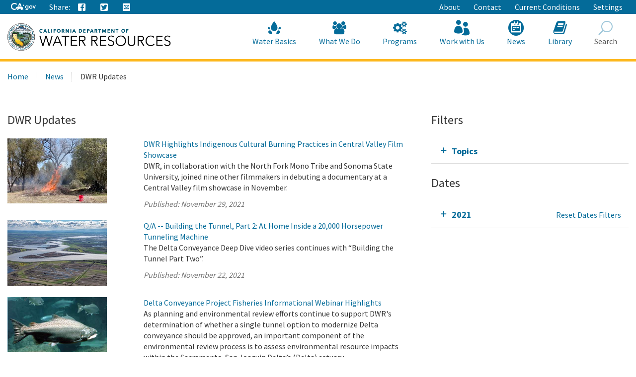

--- FILE ---
content_type: text/html; charset=utf-8
request_url: https://resources.ca.gov/Home/News/Blog?year=2019&month=6&yearMonth=202111
body_size: 16803
content:





<!doctype html>
<!--
California State Template
Version 5.0

Based on Twitter Bootstrap
-->
<!--[if lt IE 7]> <html class="no-js ie6 oldie" lang="en"> <![endif]-->
<!--[if IE 7]>    <html class="no-js ie7 oldie" lang="en"> <![endif]-->
<!--[if IE 8]>    <html class="no-js ie8 oldie" lang="en"> <![endif]-->
<!--[if IE 9]>    <html class="no-js ie9 oldie" lang="en"> <![endif]-->
<!--[if (gt IE 9)]><!-->
<html class="no-js" lang="en">
<!--<![endif]-->
<head>
    
<!-- Google Tag Manager -->
<script>
(function(w,d,s,l,i){w[l]=w[l]||[];w[l].push({'gtm.start':
new Date().getTime(),event:'gtm.js'});var f=d.getElementsByTagName(s)[0],
j=d.createElement(s),dl=l!='dataLayer'?'&l='+l:'';j.async=true;j.src=
'https://www.googletagmanager.com/gtm.js?id='+i+dl;f.parentNode.insertBefore(j,f);
})(window,document,'script','dataLayer','GTM-KK6DT3F');</script>
<!-- End Google Tag Manager -->
<meta charset="utf-8">
<title>DWR Updates</title>
<meta name="Author" content="State of California" />
<meta name="Description" content="State of California" />
<meta name="Keywords" content="California, government" />

<!-- Open graph properties -->
<meta property="og:title" content="DWR Updates" />
<meta property="og:description" content="" />
<meta property="og:url" content="https://resources.ca.gov/Home/News/Blog" />
<meta property="og:image" content="" />

<!-- Use highest compatibility mode, enable Chrome Frame -->
<meta http-equiv="X-UA-Compatible" content="IE=edge">
<!-- http://t.co/dKP3o1e -->
<meta name="HandheldFriendly" content="True">
<!-- for Blackberry, AvantGo. -->
<meta name="MobileOptimized" content="320"> 
<!-- for Windows mobile -->
<meta name="viewport" content="width=device-width, initial-scale=1.0, minimum-scale=1.0, user-scalable=0">

<!-- Google Fonts -->
<link href="https://fonts.googleapis.com/css?family=Source+Sans+Pro:400,700" rel="stylesheet" type="text/css">





<!-- For all browsers -->
<link rel="stylesheet" href="/css/dwr.core.css?v=1))">
<link rel="stylesheet" href="/css/extras.css">
<link rel="stylesheet" href="/css/AuthoringUIExperience/sitecore-extra.css">

    <link rel="stylesheet" href="/css/colorscheme-oceanside.css">

<!--[if IE]>
<link rel="stylesheet" href="/css/dwr.core-ie9-1.css" type="text/css">
<link rel="stylesheet" href="/css/dwr.core-ie9-2.css" type="text/css">
<![endif]-->

<!-- selectivizr.com, emulates CSS3 pseudo-classes and attribute selectors in Internet Explorer 6-8 -->
<!--[if (lt IE 9) & (!IEMobile)]>
<script src="/js/libs/selectivizr-min.js"></script>
<![endif]-->

<!-- modernizr.com, feature detection -->
<script src="/js/libs/modernizr-2.0.6.min.js"></script>
<script src="/js/libs/modernizr-extra.min.js"></script>


<!-- For iPad 3-->
<link rel="apple-touch-icon" sizes="144x144" href="/images/template2014/apple-touch-icon-144x144.png">
<!-- For iPhone 4 -->
<link rel="apple-touch-icon" sizes="114x114" href="/images/template2014/apple-touch-icon-114x114.png">
<!-- For iPad 1-->
<link rel="apple-touch-icon" sizes="72x72" href="/images/template2014/apple-touch-icon-72x72.png">
<!-- For iPhone 3G, iPod Touch and Android -->
<link rel="apple-touch-icon" href="/images/template2014/apple-touch-icon-57x57.png">
<!-- For Nokia -->
<link rel="shortcut icon" href="/images/template2014/apple-touch-icon-57x57.png">
<!-- For everything else -->
<link rel="shortcut icon" href="/favicon.ico">


<!-- Microsoft. Activate ClearType. -->
<!--[if IE]>
<meta http-equiv="cleartype" content="on">
<![endif]-->

<!-- HTML5 shim and Respond.js IE8 support of HTML5 elements and media queries -->
<!--[if lt IE 9]>
  <script src="/js/libs/html5shiv.min.js"></script>
  <script src="/js/libs/respond.min.js"></script>
<![endif]-->
<script defer src="https://alert.cdt.ca.gov"></script>


</head>
<!-- Set thet  two-column-->
<body>
    <!-- Google Tag Manager (noscript) -->
    <noscript>
        <iframe src="https://www.googletagmanager.com/ns.html?id=GTM-KK6DT3F"
                height="0" width="0" style="display:none;visibility:hidden"></iframe>
    </noscript>
    <!-- End Google Tag Manager (noscript) -->
    <header id="header" class="global-header fixed">
        <div id="skip-to-content">
            <a href="#main-content">Skip to Main Content</a>
        </div>

        <div class="location-settings section section-standout collapse collapsed " id="locationSettings">
    <div class="container p-y">
        <button type="button" class="close" data-toggle="collapse" data-target="#locationSettings" aria-expanded="false" aria-controls="locationSettings" aria-label="Close">
            <span aria-hidden="true">&times;</span>
        </button>
        <div class="form-group form-inline">
            <label for="locationZipCode">Saving your location allows us to provide you with more relevant information.</label>
            <input type="text" class="form-control" id="locationZipCode" placeholder="Zip Code">
            <button type="button" class="btn btn-primary">Set Location</button>
        </div>
    </div>
</div>


        <!-- Alert Banner -->
        



        <!-- Utility Header-->
        


<div class="utility-header">
    <div class="container">
        <div class="group">
            <div class="half">
                <ul class="utility-links social-media-links">
                   <li><a href="https://ca.gov" aria-label="CA-Gov"><svg id="Layer_1" data-name="Layer 1" xmlns="http://www.w3.org/2000/svg" viewBox="0 0 300 83.66" height="14px"><defs><style>.cls-1{fill:#fff;stroke-width:0}</style></defs><g id="Horizontal_lockup" data-name="Horizontal lockup"><path class="cls-1" d="M154.75 24.57h-.01c-.73-2.26-2.41-7.23-2.66-7.36-.82 2.5-1.64 4.99-2.44 7.48-.09.28-.28.29-.51.29-1.78-.03-7.09.09-8.11.09.18.16 4.41 3.17 6.47 4.63.26.18.39.31.27.69-.66 1.95-2.28 6.84-2.28 7.35.15.05 4.12-2.8 6.04-4.16q.77-.55 1.54 0c.06.04 4.05 2.84 6.01 4.21.11-.36-1.61-5.23-2.36-7.44-.1-.32-.08-.45.21-.66.34-.24 6.27-4.36 6.35-4.72h-7.88c-.31 0-.52 0-.64-.4ZM190.11 29.14c-4.83 0-9.3 1.91-12.59 5.37-3.41 3.59-5.29 8.66-5.29 14.26 0 11.23 7.91 19.7 18.39 19.7 4.66 0 8.23-1.47 11.6-4.76l.27-.26v.37c0 3.36 0 6.26-2.45 8.55-1.82 1.67-4.78 2.59-8.33 2.59-4.19 0-7.06-1.06-9.02-3.35h-10.4c2.65 7.9 9.31 11.9 19.78 11.9 5.94 0 10.5-1.39 13.94-4.25 4.14-3.53 5.84-8.22 5.84-16.17V30.16h-9.36v4.43l-.27-.25c-3.82-3.59-7.56-5.19-12.11-5.19ZM203 48.91c0 6.47-4.34 11-10.56 11s-10.78-4.65-10.78-11.07 4.47-11.14 10.63-11.14 10.7 4.61 10.7 11.21ZM253.88 34.96c-3.83-3.75-8.93-5.82-14.37-5.82-10.94 0-19.85 9.07-19.85 20.21s8.75 20.14 19.92 20.14 20.28-8.88 20.28-20.21c0-5.45-2.12-10.54-5.98-14.32Zm-14.23 25.67c-6.22 0-10.56-4.67-10.56-11.36s4.44-11.29 10.56-11.29 10.78 4.67 10.78 11.36-4.43 11.29-10.78 11.29ZM290.52 30.16l-9.85 23.01-9.85-23.01h-9.55l16.38 38.31h6.05L300 30.16h-9.48zM42.16 83.64c8.86 0 15.54-1.75 21.44-4.99l1.27-3.22c-2.1.32-4.04.57-5.53.57h-.71l-.69-.18c-1.53-.39-3.33-1.39-5.36-2.99-.78-.61-2.03-1.62-2.99-2.95-2.22.51-4.6.79-7.2.79-17.12 0-29.08-11.91-29.08-28.97 0-16.11 12.62-28.74 28.74-28.74 9.03 0 17.03 3.6 24.44 10.98l5.24-13.3C63.54 3.82 53.19 0 42.39 0 31.01 0 20.43 4.05 12.61 11.41 4.48 19.06 0 29.82 0 41.71 0 66.4 17.34 83.64 42.16 83.64ZM88.75 33.89c.61-.1 1.12-.1 1.43-.1 2.83 0 5.89 1.06 8.77 2.21.38.15.74.3 1.09.44.16.06.33.13.5.2l6.05-15.67 5.78 14.96c.24-.02.49-.03.72-.05h.19c.55-.03 1.12-.05 1.67-.05H115.75c3.91.08 7.62.52 11.08 1.32L113.64 3.02H99.3L87.25 34.25c.51-.16 1.02-.29 1.5-.36Z"></path><path class="cls-1" d="m145.41 63.47-.08.03c-.1-2.32-2-7.07-3.66-8.58.71-2.13-.28-3.21-.85-3.93-.34-.42-1.47-.71-1.97-.91-1.79-2.72-5.62-5.19-10.99-6.77-3.48-1.02-7.6-1.68-12.25-1.78-.21 0-.44-.01-.69-.01-.47 0-.99.02-1.55.05-4.26.23-10.8 1.18-12.33 1.18h-.13c-.64-.03-2.22-.73-4.09-1.47-2.2-.88-4.77-1.81-6.67-1.81-.2 0-.4 0-.58.03-1.79.22-6.01 2.91-7.57 3.77-1.07.59-4.53 2.07-5.52 2.7-.21.07-.68.07-.88.14-2.47.82-4.21 3.65-4.95 4.14-.08-.3-1.01-1.59-2.32-1.59-.15 0-.31.02-.47.06-1.59.66-1.48 1.84-1.48 2.41-.31-.12-.77-.69-1.64-.69-.31 0-.68.07-1.09.25-1.75.94-.81 2.49-1.23 3.02-.63.84-2.7 2.91-3.48 4.34-.33.59.03 2.13-.22 2.74-.69 1.68-4.4 4.66-4.75 5.33-.12.31.88 1.31 2.11 2.28 1.13.89 2.43 1.73 3.24 1.93 2.27 0 7.14-.94 8.2-1.06h.01c.31 0 .87.21 1.59.4.63.16 1.39.32 2.25.32.23 0 .48 0 .72-.03 1.11-.23 1.85-.74 2.46-1.35 1.01-1.02 1.59-2.31 2.74-2.82.88-.4 2-.69 2.97-.69.48 0 .93.07 1.29.24-1.83 3.28-1.43 7.67-2.07 8.3-.71.69-1.27 1.41-1.71 2.09-1.57 2.41-1.79 4.6-2.55 5.11-.21.14-.48.19-.78.19-.86 0-2.03-.41-2.85-.41-.2 0-.38.02-.54.08-.98.36-3.26 2.46-2.42 2.96.26.02 4 .02 7.93.02h3.41c.1 0 2.19-1.91 2.29-1.91h5.53c.52-.08.47-.91 2.86-2.13 2.7-1.06 1.42-6.28 4.88-10.27.03 0 1.06-.97 1.3-.97 1.2 0 3.22 2.18 10.49 2.18s9.03-2.51 10.03-2.51c.5 0 1.5.75 1.5 1-3.25 5.52 4.92 11.72 4.27 12.11-.02.02-.05.02-.08.02-.28 0-1.07-.44-2.26-.44-.48 0-1.02.07-1.62.27-1.32.44-2.39 2.11-1.36 2.62.27 0 3.52.01 6.75.01 1.8 0 3.6 0 4.88-.01.41-.05.38-.83.36-1.59-.01-.5-.02-.99.09-1.25.34-.44.64-2 1.51-3.09.85-.93 1.51-1.64 2.21-1.64.29 0 .57.13.88.4 1.53.84 5.23 1.3 7.33 2.06.87.32 1.48.67 1.52 1.14-.03.26-.24.34-.54.34-.13 0-.27-.01-.42-.03-.51-.07-1.18-.23-1.83-.23-.34 0-.66.05-.97.16-.95.36-1.91 1.39-2.18 2.14-.14.41-.09.73.29.82h8.7c1 0 .63-2 2.85-6.44.33-1.25-2.79-2.96-3.25-5.33-.29-1.55-.59-4.63-.63-7.63Z"></path></g></svg><span class="sr-only"></span></a></li>
                    
                    <li class="p-r-0">Share:</li>
                    <li><a class="ca-gov-icon-share-facebook" title="Share via Facebook" tabindex="0"></a></li>
                    <li><a class="ca-gov-icon-share-twitter" title="Share via Twitter" tabindex="0"></a></li>
                    
                    <li><a class="ca-gov-icon-share-email" title="Share via email" tabindex="0"></a></li>
                </ul>
            </div>
            <div class="half settings-links">
                <ul class="utility-links">
                                <li>
                                    <a href="/Home/About" >About</a>
                                </li>
                                <li>
                                    <a href="/Home/Contact" >Contact</a>
                                </li>
                                <li>
                                    <a href="/Home/Current-Conditions" >Current Conditions</a>
                                </li>
                   <li><a data-toggle="collapse" href="#siteSettings" aria-expanded="false" aria-controls="siteSettings">Settings</a></li>
                       
                </ul>
            </div>
        </div>
    </div>
</div>





        <!-- Settings Bar -->
        <div class="site-settings section section-standout collapse collapsed" role="alert" id="siteSettings">
    <div class="container  p-y">
        <button type="button" class="close" data-toggle="collapse" data-target="#siteSettings" aria-expanded="false" aria-controls="siteSettings" aria-label="Close"><span aria-hidden="true">&times;</span></button>
        <div class="btn-group btn-group-justified-sm" role="group" aria-label="contrastMode">
            <div class="btn-group"><button type="button" class="btn btn-primary disableHighContrastMode">Default</button></div>
            <div class="btn-group"><button type="button" class="btn btn-primary enableHighContrastMode">High Contrast</button></div>
        </div>
        <div class="btn-group" role="group" aria-label="textSizeMode">
            <div class="btn-group"><button type="button" class="btn btn-primary resetTextSize">Reset</button></div>
            <div class="btn-group"><button type="button" class="btn btn-primary increaseTextSize"><span class="hidden-xs">Increase Font Size</span><span class="visible-xs">Font <small class="ca-gov-icon-plus-line"></small></span></button></div>
            <div class="btn-group"><button type="button" class="btn btn-primary decreaseTextSize"><span class="hidden-xs">Decrease Font Size</span><span class="visible-xs">Font <small class="ca-gov-icon-minus-line"></small></span></button></div>
        </div>

        <!-- <button type="button" class="btn btn-primary clipboard-activeonhover">Save links on hover</button> -->

    </div>
</div>

        <div class="branding">
            <div class="header-organization-banner">
                <a href="/"><img src="/images/dwr-logo-new.png" alt="Department of Water Resources" /></a>
            </div>
        </div>


        <!-- Include Mobile Controls -->
        <!-- mobile navigation controls. -->
        <div class="mobile-controls">
            
            <span class="mobile-control toggle-menu"><span class="ca-gov-icon-menu" aria-hidden="true"></span><span class="sr-only">Menu</span></span>
            <span class="mobile-control-group mobile-header-icons">
                <span class="mobile-control contact-link"><span class="sr-only">Contact</span></span>
                <!-- Add more mobile controls here. These will be on the right side of the mobile page header section -->
            </span>
            <span class="mobile-control toggle-search"><span class="ca-gov-icon-search" aria-hidden="true"></span><span class="sr-only">Search</span></span>
            <span class="mobile-control-group mobile-menu-icons">
                <!-- Add more mobile controls here. These will be on the top right section of the expanded mobile menu -->
            </span>
        </div>

        <div class="navigation-search">


            <div id="head-search" class="search-container  fade">
                <form action="/api/sitecore/Search/Search" id="local_form" method="post">    <div class="textfield-container">
        <label for="search_local_textfield" accesskey="s" class="sr-only">Search this site: </label>
        <input type="hidden" id="quick-search-tab" name="tab" value="content" />
        <input data-search-id="_quick" type="text" name="search_local_textfield" id="search_local_textfield" class="search-textfield" size="35" autocomplete="off" placeholder="Search Content, Documents and More..."/>
    </div>
    <div class="submit-container">
        <button type="submit"><span class="ca-gov-icon-search"><span class="sr-only">Search</span></span></button>
    </div>
    <button type="button" class="close close-search" data-dismiss="alert" aria-label="Close"><span aria-hidden="true">×</span></button>
</form>
            </div>

            



<nav id="navigation" class="main-navigation megadropdown auto-highlight mobile-closed">
    <ul id="nav_list" class="top-level-nav">

        
        <li class="home-link nav-item">
            <a href="/" class="first-level-link"><span id="nav_home_container" class="ca-gov-icon-home" aria-hidden="true"></span><span class="sr-only">Home</span>Home</a>
        </li>

        






        <li class="nav-item ">
            <a href="/Home/Water-Basics" class="first-level-link"><span class="ca-gov-icon-dwr-waterbasics" aria-hidden="true"></span>Water Basics</a>


                <div class="sub-nav">
                    


  <div class="full">

        <ul class="second-level-nav">
                    <li class="unit2">
                        <a href="/Home/Water-Basics/Agriculture" class="second-level-link">                          
                                <span class="ca-gov-icon-dwr-waterbasics" aria-hidden="true"></span>Agriculture
                                    <div class="link-description">California is an agricultural leader, and it depends on irrigation. </div>
                        </a>
                    </li>
                    <li class="unit2">
                        <a href="/Home/Water-Basics/The-California-Water-System" class="second-level-link">                          
                                <span class="ca-gov-icon-dwr-waterbasics" aria-hidden="true"></span>The California Water System
                                    <div class="link-description">Our water system is a complex relationship between nature and manmade structures that move water. </div>
                        </a>
                    </li>
                    <li class="unit2">
                        <a href="/Home/Water-Basics/Climate-Change-Basics" class="second-level-link">                          
                                <span class="ca-gov-icon-dwr-waterbasics" aria-hidden="true"></span>Climate Change Basics
                                    <div class="link-description">Climate change can have a profound impact on California’s water resources.</div>
                        </a>
                    </li>
                    <li class="unit2">
                        <a href="/Home/Water-Basics/Conservation-Tips" class="second-level-link">                          
                                <span class="ca-gov-icon-dwr-waterbasics" aria-hidden="true"></span>Conservation Tips
                                    <div class="link-description">Water conservation is part of the California lifestyle. </div>
                        </a>
                    </li>
                    <li class="unit2">
                        <a href="/Home/Water-Basics/The-Delta" class="second-level-link">                          
                                <span class="ca-gov-icon-dwr-waterbasics" aria-hidden="true"></span>The Delta
                                    <div class="link-description">The Sacramento-San Joaquin Delta is the heart of California’s water system.</div>
                        </a>
                    </li>
                    <li class="unit2">
                        <a href="/Home/Water-Basics/Drought" class="second-level-link">                          
                                <span class="ca-gov-icon-dwr-waterbasics" aria-hidden="true"></span>Drought
                                    <div class="link-description">Drought is a reoccurring feature of California’s climate. </div>
                        </a>
                    </li>
                    <li class="unit2">
                        <a href="/Home/Water-Basics/Environment" class="second-level-link">                          
                                <span class="ca-gov-icon-dwr-waterbasics" aria-hidden="true"></span>Environment
                                    <div class="link-description">California&#39;s unique geography and climate foster a diverse ecosystem that relies on water.</div>
                        </a>
                    </li>
                    <li class="unit2">
                        <a href="/Home/Water-Basics/Flood" class="second-level-link">                          
                                <span class="ca-gov-icon-dwr-waterbasics" aria-hidden="true"></span>Flood
                                    <div class="link-description">California is prone to periodic, and sometimes severe, floods.</div>
                        </a>
                    </li>
                    <li class="unit2">
                        <a href="/Home/Water-Basics/Groundwater" class="second-level-link">                          
                                <span class="ca-gov-icon-dwr-waterbasics" aria-hidden="true"></span>Groundwater
                                    <div class="link-description">The water stored beneath our feet is an important water supply source in California.
 

</div>
                        </a>
                    </li>
                    <li class="unit2">
                        <a href="/Home/Water-Basics/Glossary" class="second-level-link">                          
                                <span class="ca-gov-icon-dwr-waterbasics" aria-hidden="true"></span>Glossary
                                    <div class="link-description">Find definitions of key terms and concepts related to our work.</div>
                        </a>
                    </li>
            
        </ul>
    </div>
                    
                </div>

        </li>








        <li class="nav-item ">
            <a href="/Home/What-We-Do" class="first-level-link"><span class="ca-gov-icon-dwr-whatwedo" aria-hidden="true"></span>What We Do</a>


                <div class="sub-nav">
                    


  <div class="full">

        <ul class="second-level-nav">
                    <li class="unit2">
                        <a href="/Home/Programs/All-Programs/Division-of-Safety-of-Dams" class="second-level-link">                          
                                <span class="ca-gov-icon-dwr-whatwedo" aria-hidden="true"></span>Dam Safety
                                    <div class="link-description">We provide oversight to the design, construction, and maintenance of over 1,200 dams in California.</div>
                        </a>
                    </li>
                    <li class="unit2">
                        <a href="/Home/What-We-Do/Education" class="second-level-link">                          
                                <span class="ca-gov-icon-dwr-whatwedo" aria-hidden="true"></span>Education
                                    <div class="link-description">We provide resources for teachers and other Californians to learn about the complex world of water.</div>
                        </a>
                    </li>
                    <li class="unit2">
                        <a href="/Home/What-We-Do/Emergency-Response" class="second-level-link">                          
                                <span class="ca-gov-icon-dwr-whatwedo" aria-hidden="true"></span>Emergency Management
                                    <div class="link-description">We protect life and property from catastrophic events such as flood, drought, and infrastructure fai ...</div>
                        </a>
                    </li>
                    <li class="unit2">
                        <a href="/Home/What-We-Do/Flood-Preparedness" class="second-level-link">                          
                                <span class="ca-gov-icon-dwr-whatwedo" aria-hidden="true"></span>Flood Preparedness
                                    <div class="link-description">We work with communities and emergency responders to prepare for flood season.</div>
                        </a>
                    </li>
                    <li class="unit2">
                        <a href="/Home/What-We-Do/Infrastructure" class="second-level-link">                          
                                <span class="ca-gov-icon-dwr-whatwedo" aria-hidden="true"></span>Infrastructure
                                    <div class="link-description">We construct, maintain and ensure the safety of a many water infrastructure facilities.</div>
                        </a>
                    </li>
                    <li class="unit2">
                        <a href="/Home/What-We-Do/Power" class="second-level-link">                          
                                <span class="ca-gov-icon-dwr-whatwedo" aria-hidden="true"></span>Power
                                    <div class="link-description">The SWP is the fourth largest producer of energy in the state.</div>
                        </a>
                    </li>
                    <li class="unit2">
                        <a href="/Home/What-We-Do/Recreation" class="second-level-link">                          
                                <span class="ca-gov-icon-dwr-whatwedo" aria-hidden="true"></span>Recreation
                                    <div class="link-description">The SWP provides extensive recreational activities at and around its reservoirs.</div>
                        </a>
                    </li>
                    <li class="unit2">
                        <a href="/Home/What-We-Do/Science" class="second-level-link">                          
                                <span class="ca-gov-icon-dwr-whatwedo" aria-hidden="true"></span>Science
                                    <div class="link-description">Science is integral to our policy and management decisions.</div>
                        </a>
                    </li>
                    <li class="unit2">
                        <a href="/Home/What-We-Do/Sustainability" class="second-level-link">                          
                                <span class="ca-gov-icon-dwr-whatwedo" aria-hidden="true"></span>Sustainability
                                    <div class="link-description">Our work aims to protect natural ecosystems’ abilities to meet the needs of future generations.</div>
                        </a>
                    </li>
                    <li class="unit2">
                        <a href="/Home/What-We-Do/Water-Storage-And-Supply" class="second-level-link">                          
                                <span class="ca-gov-icon-dwr-whatwedo" aria-hidden="true"></span>Water Storage &amp; Supply
                                    <div class="link-description">We operate and maintain the State Water Project and support sustainable groundwater management.</div>
                        </a>
                    </li>
            
        </ul>
    </div>
                    
                </div>

        </li>








        <li class="nav-item ">
            <a href="/Home/Programs" class="first-level-link"><span class="ca-gov-icon-dwr-programs" aria-hidden="true"></span>Programs</a>


                <div class="sub-nav">
                    


  <div class="full">

        <ul class="second-level-nav">
                    <li class="unit2">
                        <a href="/Home/Programs/All-Programs" class="second-level-link">                          
                                <span class="ca-gov-icon-dwr-programs" aria-hidden="true"></span>All Programs
                                    <div class="link-description">Learn more about our other programs and projects that help sustainably manage California’s water res ...</div>
                        </a>
                    </li>
                    <li class="unit2">
                        <a href="/Home/Programs/Bay-Delta" class="second-level-link">                          
                                <span class="ca-gov-icon-dwr-programs" aria-hidden="true"></span>Bay Delta
                                    <div class="link-description">Our work in the Sacramento-San Joaquin Delta aims to improve ecosystems and water quality, supply, r ...</div>
                        </a>
                    </li>
                    <li class="unit2">
                        <a href="/Home/Programs/California-Water-Plan" class="second-level-link">                          
                                <span class="ca-gov-icon-dwr-programs" aria-hidden="true"></span>California Water Plan
                                    <div class="link-description">We provide a collaborative planning framework to make informed decisions for our water future.</div>
                        </a>
                    </li>
                    <li class="unit2">
                        <a href="/Home/Programs/All-Programs/Division-of-Safety-of-Dams" class="second-level-link">                          
                                <span class="ca-gov-icon-dwr-programs" aria-hidden="true"></span>Division of Safety Dams
                                    <div class="link-description">DSOD regulates more than 1200 dams to prevent failure, safeguard life, and protect property. </div>
                        </a>
                    </li>
                    <li class="unit2">
                        <a href="/Home/Programs/Engineering-And-Construction" class="second-level-link">                          
                                <span class="ca-gov-icon-dwr-programs" aria-hidden="true"></span>Engineering &amp; Construction
                                    <div class="link-description">We provide engineering, geology, real estate, and geodetic services for an array of water infrastruc ...</div>
                        </a>
                    </li>
                    <li class="unit2">
                        <a href="/Home/Programs/Integrated-Science-and-Engineering" class="second-level-link">                          
                                <span class="ca-gov-icon-dwr-programs" aria-hidden="true"></span>Environmental Services
                                    <div class="link-description">We conduct scientific and environmental analysis to help protect and restore the environment.</div>
                        </a>
                    </li>
                    <li class="unit2">
                        <a href="/Home/Programs/Flood-Management" class="second-level-link">                          
                                <span class="ca-gov-icon-dwr-programs" aria-hidden="true"></span>Flood Management
                                    <div class="link-description">Our work in statewide flood forecasting and flood operations help reduce flood risk.</div>
                        </a>
                    </li>
                    <li class="unit2">
                        <a href="/Home/Programs/Groundwater-Management" class="second-level-link">                          
                                <span class="ca-gov-icon-dwr-programs" aria-hidden="true"></span>Groundwater Management
                                    <div class="link-description">We support the sustainable management of California’s underground water reserves.</div>
                        </a>
                    </li>
                    <li class="unit2">
                        <a href="/Home/Programs/Integrated-Regional-Water-Management" class="second-level-link">                          
                                <span class="ca-gov-icon-dwr-programs" aria-hidden="true"></span>Integrated Regional Water Management
                                    <div class="link-description">We work with regional water managers to implement solutions that increase regional self-reliance.</div>
                        </a>
                    </li>
                    <li class="unit2">
                        <a href="/Home/Programs/State-Water-Project" class="second-level-link">                          
                                <span class="ca-gov-icon-dwr-programs" aria-hidden="true"></span>State Water Project
                                    <div class="link-description">This water storage and delivery system provides water to almost 27 million Californians and 750,000  ...</div>
                        </a>
                    </li>
                    <li class="unit2">
                        <a href="/Home/Programs/Water-Use-And-Efficiency" class="second-level-link">                          
                                <span class="ca-gov-icon-dwr-programs" aria-hidden="true"></span>Water Use &amp; Efficiency
                                    <div class="link-description">We assist agencies and individuals with agricultural and urban water conservation.</div>
                        </a>
                    </li>
                    <li class="unit2">
                        <a href="/Home/Programs/All-Programs/Climate-Change-Program" class="second-level-link">                          
                                <span class="ca-gov-icon-dwr-programs" aria-hidden="true"></span>Climate Change
                                    <div class="link-description">Managing climate change and its impact of water supply is one of DWR’s core values.</div>
                        </a>
                    </li>
            
        </ul>
    </div>
                    
                </div>

        </li>








        <li class="nav-item ">
            <a href="/Home/Work-With-Us" class="first-level-link"><span class="ca-gov-icon-people" aria-hidden="true"></span>Work with Us</a>


                <div class="sub-nav">
                    


  <div class="full">

        <ul class="second-level-nav">
                    <li class="unit2">
                        <a href="/Home/About/Careers" class="second-level-link">                          
                                <span class="ca-gov-icon-people" aria-hidden="true"></span>Careers
                                    <div class="link-description">Join us for a rewarding career ensuring the sustainability of California&#39;s water resources.</div>
                        </a>
                    </li>
                    <li class="unit2">
                        <a href="/Home/Work-With-Us/Grants-And-Loans" class="second-level-link">                          
                                <span class="ca-gov-icon-people" aria-hidden="true"></span>Grants &amp; Loans
                                    <div class="link-description">We offer a number of grant and loan programs that support integrated water management activities.</div>
                        </a>
                    </li>
                    <li class="unit2">
                        <a href="/Home/Work-With-Us/Real-Estate" class="second-level-link">                          
                                <span class="ca-gov-icon-people" aria-hidden="true"></span>Real Estate
                                    <div class="link-description">We acquire temporary and permanent land rights to support our mission.</div>
                        </a>
                    </li>
                    <li class="unit2">
                        <a href="/Home/Work-With-Us/Procurement" class="second-level-link">                          
                                <span class="ca-gov-icon-people" aria-hidden="true"></span>Procurement
                                    <div class="link-description">We contract for goods and services through our procurement process.</div>
                        </a>
                    </li>
                    <li class="unit2">
                        <a href="/Home/Work-With-Us/Technical-Assistance" class="second-level-link">                          
                                <span class="ca-gov-icon-people" aria-hidden="true"></span>Technical Assistance
                                    <div class="link-description">We provide technical guidance, assistance, and resources through 4 regional offices.</div>
                        </a>
                    </li>
                    <li class="unit2">
                        <a href="/Home/About/Tribal-Policy" class="second-level-link">                          
                                <span class="ca-gov-icon-people" aria-hidden="true"></span>Tribal Policy
                                    <div class="link-description">We are committed to open, inclusive, and regular communication with tribal governments, communities.</div>
                        </a>
                    </li>
            
        </ul>
    </div>
                    
                </div>

        </li>








        <li class="nav-item ">
            <a href="/Home/News" class="first-level-link"><span class="ca-gov-icon-cal" aria-hidden="true"></span>News</a>


                <div class="sub-nav">
                    


  <div class="full">

        <ul class="second-level-nav">
                    <li class="unit2">
                        <a href="/Home/Current-Conditions" class="second-level-link">                          
                                <span class="ca-gov-icon-calendar" aria-hidden="true"></span>Current Conditions
                                    <div class="link-description">We provide real-time hydrologic information, including reservoir and river conditions.</div>
                        </a>
                    </li>
                    <li class="unit2">
                        <a href="/Home/News/Blog" class="second-level-link">                          
                                <span class="ca-gov-icon-calendar" aria-hidden="true"></span>DWR Updates
                                    <div class="link-description">Find feature stories, program updates, videos, and more. </div>
                        </a>
                    </li>
                    <li class="unit2">
                        <a href="/Home/News/Events" class="second-level-link">                          
                                <span class="ca-gov-icon-calendar" aria-hidden="true"></span>Events
                                    <div class="link-description">View upcoming and past DWR events</div>
                        </a>
                    </li>
                    <li class="unit2">
                        <a href="/Home/News/News-Releases" class="second-level-link">                          
                                <span class="ca-gov-icon-calendar" aria-hidden="true"></span>News Releases
                                    <div class="link-description">View our news releases for the latest information on our work and projects.</div>
                        </a>
                    </li>
                    <li class="unit2">
                        <a href="/Home/News/Public-Notices" class="second-level-link">                          
                                <span class="ca-gov-icon-calendar" aria-hidden="true"></span>Public Notices
                                    <div class="link-description">Find notices on public hearings, intent to award contracts and grants, and purchases. </div>
                        </a>
                    </li>
            
        </ul>
    </div>
                    
                </div>

        </li>








        <li class="nav-item ">
            <a href="/Home/Library" class="first-level-link"><span class="ca-gov-icon-dwr-library" aria-hidden="true"></span>Library</a>


                <div class="sub-nav">
                    


  <div class="full">

        <ul class="second-level-nav">
                    <li class="unit2">
                        <a href="/SearchResults?search=&amp;primaryFilters=&amp;secondaryFilters=&amp;tab=documents" class="second-level-link">                          
                                <span class="ca-gov-icon-dwr-library" aria-hidden="true"></span>Documents
                                    <div class="link-description">View DWR reports and publications in our document library.</div>
                        </a>
                    </li>
                    <li class="unit2">
                        <a href="/Home/What-We-Do/Education/Education-Materials" class="second-level-link">                          
                                <span class="ca-gov-icon-dwr-library" aria-hidden="true"></span>Educational Materials
                                    <div class="link-description">We provide educational publications to view, download, and order.</div>
                        </a>
                    </li>
                    <li class="unit2">
                        <a href="/Home/Library/Modeling-and-Analysis" class="second-level-link">                          
                                <span class="ca-gov-icon-dwr-library" aria-hidden="true"></span>Modeling &amp; Analysis
                                    <div class="link-description">We develop and maintain a number of state-of-the-art models and analytical tools.</div>
                        </a>
                    </li>
                    <li class="unit2">
                        <a href="/Home/Library/Other-DWR-Portals" class="second-level-link">                          
                                <span class="ca-gov-icon-dwr-library" aria-hidden="true"></span>Other DWR Portals
                                    <div class="link-description">DWR maintains several additional web portals containing data and maps. These portals remains unchang ...</div>
                        </a>
                    </li>
                    <li class="unit2">
                        <a href="https://pixel-ca-dwr.photoshelter.com/index" class="second-level-link">                          
                                <span class="ca-gov-icon-dwr-library" aria-hidden="true"></span>Photos
                                    <div class="link-description">Pixel – our web-based photo gallery – features free downloadable images of California’s natural reso ...</div>
                        </a>
                    </li>
                    <li class="unit2">
                        <a href="/Home/Library/Public-Forms" class="second-level-link">                          
                                <span class="ca-gov-icon-dwr-library" aria-hidden="true"></span>Public Forms
                                    <div class="link-description">We provide an access point to DWR Public forms. The Directory contains links to electronic versions  ...</div>
                        </a>
                    </li>
                    <li class="unit2">
                        <a href="https://www.youtube.com/user/calwater" class="second-level-link">                          
                                <span class="ca-gov-icon-dwr-library" aria-hidden="true"></span>Videos
                                    <div class="link-description">View our YouTube channel for videos featuring our projects, facilities, and latest news.</div>
                        </a>
                    </li>
            
        </ul>
    </div>
                    
                </div>

        </li>








        <li class="nav-item ">
            <a class="first-level-link"><span class="ca-gov-icon-search-right" aria-hidden="true"></span>Search</a>



        </li>


    </ul>
</nav>




        </div>

        <div class="header-decoration"></div>
    </header>





    

        <div id="main-content" class="main-content" role="main" >




<div class="wrapper">
    <div class="section collapsed-sm">
        <div class="row">
            <div class="two-thirds">
                


<ol class="breadcrumb"><li><a href="/Home">Home</a></li><li><a href="/Home/News">News</a></li><li class='active'>DWR Updates</li></ol>
            </div>
            <div class="third breadcrumb">
            </div>
        </div>
    </div>
    <div class="full-width">
        <main class="main-primary">
            <div class="row">               
                




                
    <div class="row">
        <div class="col-md-8">
            <section class="news-list">
                                    <h3>DWR Updates</h3>
                                <!-- Begin repeatable blog item -->
                                <article class="news-item">
                                            <div class="thumbnail"><img src="/-/media/DWR-Images/Other/Cultural-Burning.jpg?mw=200&amp;hash=211D74B87AEDC97A742CE2A35250055F" alt="A controlled burn facilitated by the North Fork Mono Tribe."></div>
                                        <div class="info">
                                            <div class="headline"><a href="https://resources.ca.gov/Home/News/Blog/2021/November/Cultural-Burning-Practices-Movie">DWR Highlights Indigenous Cultural Burning Practices in Central Valley Film Showcase</a></div>
                                                <div class="description"><p>DWR, in collaboration with the North Fork Mono Tribe and Sonoma State University, joined nine other filmmakers in debuting a documentary at a Central Valley film showcase in November. </p></div>
                                                                                            <div class="published">Published: <time datetime="2021-11-29 14:16">November 29, 2021</time></div>
                                        </div>
                                </article>
                                <!-- End blog item -->
                                <!-- Begin repeatable blog item -->
                                <article class="news-item">
                                            <div class="thumbnail"><img src="/-/media/DWR-Images/Delta/KJ_Delta_Aerials_2633_03_08_19.JPG?mw=200&amp;hash=3CD5A85323A8B56CDD9DB1F11E3512D7" alt="Aerial view looking east along San Joaquin River in the foreground is Mandeville Tip County Park, part of the Sacramento-San Joaquin River Delta in San Joaquin County, California. "></div>
                                        <div class="info">
                                            <div class="headline"><a href="https://resources.ca.gov/Home/News/Blog/2021/November/Delta-Conveyance-Deep-Dive-Building-the-Tunnel-Part-2">Q/A -- Building the Tunnel, Part 2: At Home Inside a 20,000 Horsepower Tunneling Machine</a></div>
                                                <div class="description"><p>The Delta Conveyance Deep Dive video series continues with “Building the Tunnel Part Two”.</p></div>
                                                                                            <div class="published">Published: <time datetime="2021-11-22 13:52">November 22, 2021</time></div>
                                        </div>
                                </article>
                                <!-- End blog item -->
                                <!-- Begin repeatable blog item -->
                                <article class="news-item">
                                            <div class="thumbnail"><img src="/-/media/DWR-Images/Fish/Sacramento-River-Winter-Run-Chinook-Salmon.png?mw=200&amp;hash=A85A942777C91FE55BD578EA7E086E5D" alt="Sacramento River Winter-Run Chinook Salmon"></div>
                                        <div class="info">
                                            <div class="headline"><a href="https://resources.ca.gov/Home/News/Blog/2021/November/Fisheries-Informational-Webinar-Highlights">Delta Conveyance Project Fisheries Informational Webinar Highlights</a></div>
                                                <div class="description"><p>As planning and environmental review efforts continue to support DWR's determination of whether a single tunnel option to modernize Delta conveyance should be approved, an important component of the environmental review process is to assess environmental resource impacts within the Sacramento-San Joaquin Delta’s (Delta) estuary. </p></div>
                                                                                            <div class="published">Published: <time datetime="2021-11-22 10:18">November 22, 2021</time></div>
                                        </div>
                                </article>
                                <!-- End blog item -->
                                <!-- Begin repeatable blog item -->
                                <article class="news-item">
                                            <div class="thumbnail"><img src="/-/media/DWR-Images/Oroville/2021_10_28_AI_0391_Heli_Low_Lake_Levels_.jpg?mw=200&amp;hash=AE2B391F286B96FAC934E8A0DA0833B6" alt="An aerial view of Bidwell Bar Bridge and Lake Oroville. Photo taken 28 October, 2021."></div>
                                        <div class="info">
                                            <div class="headline"><a href="https://resources.ca.gov/Home/News/Blog/2021/November/Oroville-Update-11-19-21">Lake Oroville Community Update - November 19, 2021</a></div>
                                                <div class="description"><p>Lake Oroville Community Update for November 19, 2021. </p></div>
                                                                                            <div class="published">Published: <time datetime="2021-11-19 14:45">November 19, 2021</time></div>
                                        </div>
                                </article>
                                <!-- End blog item -->
                                <!-- Begin repeatable blog item -->
                                <article class="news-item">
                                            <div class="thumbnail"><img src="/-/media/DWR-Images/Oroville/2021_10_29_FL_0141_Lake_Oroville.jpg?mw=200&amp;hash=24FFAA993A3DFD8628480B336F62FD69" alt="Lake Oroville at Bidwell Canyon Marina at an elevation of 659.98 feet, 28 percent of total capacity, on October 29, 2021"></div>
                                        <div class="info">
                                            <div class="headline"><a href="https://resources.ca.gov/Home/News/Blog/2021/November/Oroville-Update-11-12-21">Lake Oroville Community Update - November 12, 2021</a></div>
                                                <div class="description"><p>Lake Oroville Community Update for November 12, 2021. </p></div>
                                                                                            <div class="published">Published: <time datetime="2021-11-12 15:58">November 12, 2021</time></div>
                                        </div>
                                </article>
                                <!-- End blog item -->
                                <!-- Begin repeatable blog item -->
                                <article class="news-item">
                                            <div class="thumbnail"><img src="/-/media/DWR-Images/Placeholder-images/blog/Small_Community_Map_01.jpg?mw=200&amp;hash=E7E83E4007FB747FAD96FC325BB63964" alt="Map showing small community drought grant funding in the State of California."></div>
                                        <div class="info">
                                            <div class="headline"><a href="https://resources.ca.gov/Home/News/Blog/2021/November/Small-Community-Grants-Projects">Amid Drought Conditions, DWR Provides Support to Communities Throughout the Central Valley</a></div>
                                                <div class="description"><p>California and much of the Western United States is in the midst of an unprecedented drought intensified by climate change. The Department of Water Resources (DWR) is taking immediate action to support California’s small and rural communities now, while also preparing for the potential of a third dry year. </p></div>
                                                                                            <div class="published">Published: <time datetime="2021-11-12 13:03">November 12, 2021</time></div>
                                        </div>
                                </article>
                                <!-- End blog item -->
                                <!-- Begin repeatable blog item -->
                                <article class="news-item">
                                            <div class="thumbnail"><img src="/-/media/DWR-Images/Oroville/2021_10_29_FL_0180_Lake_Oroville.jpg?mw=200&amp;hash=30D23F07D29E483CDD590A3F269EA328" alt="Lake Oroville at Oroville Dam Boat Launch at an elevation of 659.98 feet, 28 percent of total capacity or 54 percent of average capacity for this time of year, on October 29, 2021"></div>
                                        <div class="info">
                                            <div class="headline"><a href="https://resources.ca.gov/Home/News/Blog/2021/November/Oroville-Update-11-5-21">Lake Oroville Community Update - November 5, 2021</a></div>
                                                <div class="description"><p>Lake Oroville Community Update for November 5, 2021. </p></div>
                                                                                            <div class="published">Published: <time datetime="2021-11-05 15:16">November 05, 2021</time></div>
                                        </div>
                                </article>
                                <!-- End blog item -->
                                <!-- Begin repeatable blog item -->
                                <article class="news-item">
                                            <div class="thumbnail"><img src="/-/media/DWR-Images/Dry-Conditions/Burned-snow-pillow.jpg?mw=200&amp;hash=018217786C6F3B38FEEBE2035EC82298" alt="Remains of the U.S. Bureau of Reclamation’s Green Mountain snow sensor in the upper San Joaquin River watershed. The 2020 Creek Fire destroyed the sensor and weather station and the tower, although still upright, is unusable. "></div>
                                        <div class="info">
                                            <div class="headline"><a href="https://resources.ca.gov/Home/News/Blog/2021/November/Wildfire-and-Impacts-to-Water">Wildfire and Impacts to Water</a></div>
                                                <div class="description"><p>The impacts of California’s ongoing dry and warm years were seen this year with a historic wildfire season. Correspondingly, the risk of wildfire damage to water infrastructure is increasing, including risks of secondary impacts from burned area sediment entering waterbodies and affecting water treatment plant operations.

</p></div>
                                                                                            <div class="published">Published: <time datetime="2021-11-01 14:21">November 01, 2021</time></div>
                                        </div>
                                </article>
                                <!-- End blog item -->
                        <div class="row">
                            <div class="col-md-12">
                                
                            </div>
                        </div>
            </section>
        </div>
        <div class="col-md-4">
            <div class="clearfix"></div>
                <div class="detail">
                    <h3>Filters</h3>
                    <div class="panel-group" role="tablist">
                        <div class="panel panel-default">
                            <div class="panel-heading" role="tab" id="heading-topic">
                                <h4 class="panel-title">
                                    <a class="accordion-toggle link-topic collapsed" data-toggle="collapse" data-parent="" href="#collapse-topic" aria-expanded="false" role="tab" aria-selected="false" id="ui-collapse-topics">Topics</a>
                                </h4>
                            </div>
                            <div id="collapse-topic" role="tabpanel" class="panel-collapse collapse " aria-expanded="false" style="">
                                <div class="panel-body active" tabindex="0" aria-hidden="false">
                                    <section>
                                        <!-- Begin content -->
                                        <div id="description-topic" class="description">
                                            <div class="list-check list-filter m-l-0">
                                                            <div><label for="checkbox-0410257c7eff432d9ec41ad4984aaf67"><input data-name="0410257c7eff432d9ec41ad4984aaf67" data-url="https://resources.ca.gov/Home/News/Blog?year=2019&amp;month=6&amp;yearMonth=202111" data-page="e793fdb2-6f0c-4578-a3ba-7d7d4d597bf2page" type="checkbox" class="list-filter-topic" name="checkbox-0410257c7eff432d9ec41ad4984aaf67" id="checkbox-0410257c7eff432d9ec41ad4984aaf67" > Tribal</label></div>
                                                            <div><label for="checkbox-543802518cba488f9fbb5b431331b55f"><input data-name="543802518cba488f9fbb5b431331b55f" data-url="https://resources.ca.gov/Home/News/Blog?year=2019&amp;month=6&amp;yearMonth=202111" data-page="e793fdb2-6f0c-4578-a3ba-7d7d4d597bf2page" type="checkbox" class="list-filter-topic" name="checkbox-543802518cba488f9fbb5b431331b55f" id="checkbox-543802518cba488f9fbb5b431331b55f" > Drought</label></div>
                                                            <div><label for="checkbox-7806a0e55363485f9cf83bfcdcdd98da"><input data-name="7806a0e55363485f9cf83bfcdcdd98da" data-url="https://resources.ca.gov/Home/News/Blog?year=2019&amp;month=6&amp;yearMonth=202111" data-page="e793fdb2-6f0c-4578-a3ba-7d7d4d597bf2page" type="checkbox" class="list-filter-topic" name="checkbox-7806a0e55363485f9cf83bfcdcdd98da" id="checkbox-7806a0e55363485f9cf83bfcdcdd98da" > Delta Conveyance</label></div>
                                                            <div><label for="checkbox-8332ee14bbab4dac9bb8c91e7dd080d4"><input data-name="8332ee14bbab4dac9bb8c91e7dd080d4" data-url="https://resources.ca.gov/Home/News/Blog?year=2019&amp;month=6&amp;yearMonth=202111" data-page="e793fdb2-6f0c-4578-a3ba-7d7d4d597bf2page" type="checkbox" class="list-filter-topic" name="checkbox-8332ee14bbab4dac9bb8c91e7dd080d4" id="checkbox-8332ee14bbab4dac9bb8c91e7dd080d4" > Grants and Loans</label></div>
                                                            <div><label for="checkbox-f064efe4c2d743cbabb1dcf3ced22bb3"><input data-name="f064efe4c2d743cbabb1dcf3ced22bb3" data-url="https://resources.ca.gov/Home/News/Blog?year=2019&amp;month=6&amp;yearMonth=202111" data-page="e793fdb2-6f0c-4578-a3ba-7d7d4d597bf2page" type="checkbox" class="list-filter-topic" name="checkbox-f064efe4c2d743cbabb1dcf3ced22bb3" id="checkbox-f064efe4c2d743cbabb1dcf3ced22bb3" > Oroville</label></div>
                                                            <div><label for="checkbox-f3931c4613ee438488a128fa95cb47ce"><input data-name="f3931c4613ee438488a128fa95cb47ce" data-url="https://resources.ca.gov/Home/News/Blog?year=2019&amp;month=6&amp;yearMonth=202111" data-page="e793fdb2-6f0c-4578-a3ba-7d7d4d597bf2page" type="checkbox" class="list-filter-topic" name="checkbox-f3931c4613ee438488a128fa95cb47ce" id="checkbox-f3931c4613ee438488a128fa95cb47ce" > State Water Project (SWP)</label></div>

                                            </div>
                                        </div>
                                        <!-- End content -->
                                    </section>
                                </div>
                            </div>
                        </div>
                    </div>
                </div>

            <div class="detail">
                <h3>Dates</h3>
                <div class="panel-group" role="tablist">
                        <div class="panel panel-default">
                            <div class="panel-heading" role="tab" id="heading-2021">
                                <h4 class="panel-title">
                                    <a class="accordion-toggle link-2021 collapsed" data-toggle="collapse" data-parent="" href="#collapse-2021" aria-expanded="false" role="tab" aria-selected="false" id="ui-collapse-2021">2021</a>
                                </h4>
                                    <a href="https://resources.ca.gov:443/Home/News/Blog?year=2019&amp;month=6">Reset Dates Filters</a>
                            </div>
                            <div id="collapse-2021" role="tabpanel" class="panel-collapse collapse " aria-expanded="false" style="">
                                <div class="panel-body active" tabindex="0" aria-hidden="false">
                                    <section>
                                        <!-- Begin content -->
                                        <div id="description-2021" class="description">
                                            <div class="rich-text">
                                                <ul>
                                                            <li><a href="https://resources.ca.gov:443/Home/News/Blog?year=2019&amp;month=6&amp;yearMonth=202111">November</a></li>
                                                </ul>
                                            </div>
                                        </div>
                                        <!-- End content -->
                                    </section>
                                </div>
                            </div>
                        </div>
                </div>
            </div>
        </div>
    </div>
    <input id="topicSelected" type="hidden" />

            </div>
        </main>
        
    </div>
</div>

        </div>

    
    

    <div class="section section-impact section-footer">
        <div class="container">
                <div class="row group">




<div class="quarter" style="height: 223px;">
      <h4>About</h4>
    <ul class="list-standout">



 
    <li>
        <a href="/Home/Contact/Directory"  class="">Directory</a>
    </li>
          





 
    <li>
        <a href="/Home/About/Executive-Team"  class="">Executive Bio</a>
    </li>
          





 
    <li>
        <a href=""  class="">Organizational chart</a>
    </li>
          





 
    <li>
        <a href="/Home/About/Careers"  class="">Careers</a>
    </li>
          





 
    <li>
        <a href="https://public.govdelivery.com/landing_pages/29426/596c0629d73f8e9662447e5491dfa041"  class="">Email Subscriptions</a>
    </li>
          


    </ul>
</div>






<div class="quarter" style="height: 223px;">
      <h4>Campaigns</h4>
    <ul class="list-standout">



    <li>
        <a href="http://registertovote.ca.gov" target="_blank" class="">Register to vote</a>
    </li>



    <li>
        <a href="http://saveourwater.com/" target="_blank" class="">Save Our Water</a>
    </li>



    <li>
        <a href="http://www.flexalert.org" target="_blank" class="">Flex Alert</a>
    </li>
    </ul>
</div>






<div class="quarter" style="height: 223px;">
      <h4>Publications</h4>
    <ul class="list-standout">



    <li>
        <a href="/Home/News/News-Releases"  class="">News Releases</a>
    </li>



    <li>
        <a href="/Home/What-We-Do/Education/Education-Materials"  class="">Water Education Materials</a>
    </li>



    <li>
        <a href="/Home/Library/Other-DWR-Portals"  class="">DWR Portals</a>
    </li>
    </ul>
</div>






<div class="quarter" style="height: 223px;">
      <h4>Support</h4>
    <ul class="list-standout">



    <li>
        <a href="/Home/Conditions-of-Use"  class="">Conditions of Use</a>
    </li>



    <li>
        <a href="/Home/Tech-Specs"  class="">Tech Specs</a>
    </li>



    <li>
        <a href="/Home/Help"  class="">Help</a>
    </li>
    </ul>
</div>


                </div>
                <div class="row group m-t-md">



            <div class="third">
                <div class="profile-banner profile-banner-dk" itemscope itemtype="http://schema.org/Person">
                            <div class="inner" style="background:url(/-/media/DWR-Images/Banners/banner-allstate2.jpg) no-repeat right bottom">
                                <div class="banner-subtitle">Office of Governor</div>
                                <div class="banner-title" itemprop="name">Gavin Newsom</div>
                                <div class="banner-link"><a href="https://www.gov.ca.gov/" target="_blank" itemprop="url">Visit Governor Website</a></div>
                            </div>
                </div>
            </div>



            <div class="third">
                <div class="profile-banner profile-banner-dk" itemscope itemtype="http://schema.org/Person">
                            <div class="inner" style="background:url(/-/media/DWR-Images/Banners/banner_Crowfoot2019.jpg) no-repeat right bottom">
                                <div class="banner-subtitle">Natural Resources Agency</div>
                                <div class="banner-title" itemprop="name">Wade Crowfoot</div>
                                <div class="banner-link"><a href="https://resources.ca.gov/"  itemprop="url">Visit Natural Resources Website</a></div>
                            </div>
                </div>
            </div>



            <div class="third">
                <div class="profile-banner profile-banner-dk" itemscope itemtype="http://schema.org/Person">
                            <div class="inner" style="background:url(/-/media/DWR-Images/Banners/banner_director1.jpg) no-repeat right bottom">
                                <div class="banner-subtitle">Department of Water Resources</div>
                                <div class="banner-title" itemprop="name">Karla Nemeth</div>
                                <div class="banner-link"><a href="/Home/Executive-Bios-Director"  itemprop="url">Visit Director Profile Page</a></div>
                            </div>
                </div>
            </div>
                </div>


        </div>
    </div>


    

    <!-- Global Footer -->
    <footer id="footer" class="global-footer">
        <div class="container">
            <div class="row">
                <div class="three-quarters">
                    <ul class="footer-links">
                        <li><a href="#skip-to-content">Back to Top</a></li>
                                    <li>
                                        <a href="/Home/Contact" >Contact</a>
                                    </li>
                                    <li>
                                        <a href="/Home/Privacy-Policy" >Privacy Policy</a>
                                    </li>
                                    <li>
                                        <a href="/Home/Conditions-of-Use" >Conditions of Use</a>
                                    </li>
                                    <li>
                                        <a href="/Home/Accessibility" >Accessibility</a>
                                    </li>
                                    <li>
                                        <a href="/Home/FPPC-Disclosures" >FPPC Disclosures</a>
                                    </li>
                    </ul>
                </div>
                <div class="quarter text-right">
                    <ul class="socialsharer-container">

                                    <li><a href="https://www.facebook.com/CADWR" target="_blank"><span class="ca-gov-icon-facebook"></span><span class="sr-only">Facebook</span></a></li>
                                    <li><a href="https://twitter.com/CA_DWR" target="_blank"><span class="ca-gov-icon-twitter"></span><span class="sr-only">Twitter</span></a></li>
                                    <li><a href="https://www.instagram.com/cadepartmentofwaterresources" target="_blank"><span class="ca-gov-icon-instagram"></span><span class="sr-only">Instagram</span></a></li>
                                    <li><a href="https://www.youtube.com/user/calwater" target="_blank"><span class="ca-gov-icon-youtube"></span><span class="sr-only">YouTube</span></a></li>
                    </ul>
                </div>
            </div>
        </div>
        <!-- Copyright Statement -->
        <div class="copyright">
            <div class="container">
                Copyright &copy; 2025 State of California
            </div>
        </div>
    </footer>
    <!-- Extra Decorative Content -->
    <div class="decoration-last">&nbsp;</div>

    <!-- Extra Decorative Content -->
    <div class="decoration-last">&nbsp;</div>
    <!-- Load jQuery from CDN with fallback to local copy -->
    <script src="//ajax.googleapis.com/ajax/libs/jquery/1.12.2/jquery.min.js" type="text/javascript"></script>
    <script>
        //Fall back to local copy if no jquery found
        if (typeof jQuery == 'undefined') {
            document.write(unescape("%3Cscript src='/js/libs/jquery-1.12.2.min.js' type='text/javascript'%3E%3C/script%3E"));
        }
    </script>

    <script src="/js/libs/jquery.mask.min.js"></script>

    <!-- Load template core -->
    <script src="/js/dwr.core.js"></script>
    <script src="/js/search.dwr.core.js?v=1"></script>
    <script src="/js/mapthat.dwr.core.js"></script>
    <script src="/js/relatednews.dwr.core.js"></script>
    <script src="/js/calculator.js"></script>
    <script src="/js/blogfilters.js"></script>
    <script src="/js/listfilters.js"></script>
    <script src="/js/add-table-border.js"></script>
    <script src="/assets/js/rich-text-responsiveness.js"></script>
    <script src="/assets/js/ExperienceEditor.js"></script>
    



    <!-- Set Location Endpoint-->
    <script type="text/javascript">
        var __getLocation = "/api/sitecore/ImageByLocation/GetGeo";
        var __getImageByLocation = "/api/sitecore/ImageByLocation/GetLocationImageUrl";
    </script>

    
    

</body>

</html>

--- FILE ---
content_type: text/css
request_url: https://resources.ca.gov/css/extras.css
body_size: 20967
content:
/**
 * 1. Avoid the IE 10-11 `min-height` bug.
 * 2. Set `flex-shrink` to `0` to prevent some browsers from
 *    letting these items shrink to smaller than their content's default
 *    minimum size. See http://bit.ly/1Mn35US for details.
 * 3. Use `%` instead of `vh` since `vh` is buggy in older mobile Safari.
 */

/*
body {
    height: 100%;
        min-height: 100vh;
    -webkit-box-orient: vertical;
    -webkit-box-direction: normal;
    -webkit-flex-direction: column;
        -ms-flex-direction: column;
            flex-direction: column;
    display: -webkit-box;
    display: -webkit-flex;
    display: -ms-flexbox;
    display: flex;
}
*/

.required-field {
    color:red;
}

.quantity-textBox {
   max-width: 50px;    
}

.site-settings  .btn-group {
    padding-right: 15px;
}

header,
footer {
  -webkit-box-flex: 0;
  -webkit-flex: none;
      -ms-flex: none;
          flex: none; /* 2 */
}

.main-content {
     -webkit-box-flex: 1;
     -webkit-flex: 1 0 auto;
         -ms-flex: 1 0 auto;
             flex: 1 0 auto; /* 2 */
}

.spinner {
    margin: 5px;
    width: 100px;
    display: inline;
  background-image: white, url("[data-uri]");
  background-size: cover, 250px 250px;
  background-attachment: fixed, inherit;
  -webkit-backface-visibility: hidden;
}

.google_result_thumbnail {
    width: auto;
    height: auto;
        max-width: 89px;
}

.google_url {
    word-break: break-all;
    display: block;
}

.spinner > div {
  width: 16px;
  height: 16px;
  background-color: #046B99;
  border-radius: 100%;
  display: inline-block;
  -webkit-animation: sk-bouncedelay 1.7s infinite ease-in-out both;
          animation: sk-bouncedelay 1.7s infinite ease-in-out both;
  margin-right: 5px;
}



.spinner .spinner__item1 {
  -webkit-animation-delay: -0.60s;
          animation-delay: -0.60s;
}

.spinner .spinner__item2 {
  -webkit-animation-delay: -0.40s;
          animation-delay: -0.40s;
}

.spinner .spinner__item3 {
  -webkit-animation-delay: -0.20s;
          animation-delay: -0.20s;
}

@-webkit-keyframes sk-bouncedelay {
  0%, 80%, 100% {
    -webkit-transform: scale(0);
            transform: scale(0);
    opacity: 0;
    filter: alpha(opacity=0);
  }
  40% {
    -webkit-transform: scale(1);
            transform: scale(1);
    opacity: 1;
    filter: alpha(opacity=100);
  }
}

@keyframes sk-bouncedelay {
  0%, 80%, 100% {
    -webkit-transform: scale(0);
            transform: scale(0);
    opacity: 0;
    filter: alpha(opacity=0);
  }
  40% {
    -webkit-transform: scale(1);
            transform: scale(1);
    opacity: 1;
    filter: alpha(opacity=100);
  }
}

#contact-locations {
    color: black;
}

.location-contact {
    margin-bottom: 10px;
}

.location-contact__info {
   
}

.location-contact__list {
   
}

.mapthat-facet-item {
    margin-bottom: 8px;
}


.mapthat_list {
    height: 400px !important;
    overflow-y: auto !important;
}
.location-contact__list [href*="_NOT_FOUND"] {
    display: none;
}

.location-contact__info .location-contact__list  a:not(.btn) {
     text-decoration: none ;
    color: #428bca ;
}

#contact-locations .mapthat-facet-name {
    display: none;
}

#contact-locations h2, #contact-locations  .mapthat_facets {
    display: inline-block;
}

#contact-locations .mapthat-facet-group {
    display: inline;
    margin: 10px;

}

.mapthat_list  table div {
    word-break: normal;

}


#contact-locations  a:not(.btn):hover, #contact-locations  a:not(.btn):focus  {
    color: #FDB81E;
      text-decoration: initial !important;
}


.location-contact__list a + a:before{
    content: " | ";
    padding: 0 10px;
    color: #428bca !important;
  
}

/* MapThat Selected */
.mapthat-list-item-selected {
    background-color: #d6d6d6;
}

.mapthat-list-item.mapthat-list-item-selected:hover {
        background-color: #d6d6d6;
}


#contact-locations .mapthat-list-item {
    padding-bottom: 5px;
}

.mapthat-list-item:hover {
        background: rgba(158, 158, 158, 0.27);
}

#mapthat_item_details_main svg {
    width: 30px;
}

.mapthat-list-item svg {
    width: 30px;
}

/* Search Related */

.loading-spinner {
    width: 100%;
    height: 100%;
    position: absolute;
    padding-top: 20px;
    z-index: 1;
    background-color: rgba(255, 255, 255, 0.8);
}

[data-tab-content] {
    position: relative;
}

 [data-ajax-container] {
     overflow: hidden;
   
    -moz-transition: height 0.5s ease;
    -webkit-transition: height 0.5s ease;
    -o-transition: height 0.5s ease;
    transition: height 0.5s ease;
}
.search-results-container .filter-toggle {
    display: none;
}

.located-city-name {
    cursor: pointer;
}


.search-results-container .search-results {
    box-shadow: 0 14px 28px rgba(0,0,0,0.25), 0 10px 10px rgba(0,0,0,0.22);
}




.section-search .clear-container {
    display: none;
     font-size: 2em;
    position: absolute;
    right: 70px;

    top: 5px;
    cursor: pointer;
    padding: 10px;

}

.section-search .textfield-container:hover ~ .clear-container, .clear-container:hover {
    display: block;
}

@media (max-width: 767px) {
    .search-container .textfield-container, .search-container.featured-search .textfield-container {
        margin-right: -48px;
       padding-right: 44px;
    }
}


/* FAQ Overrides */

#faq-accordion h1,
#faq-accordion h2,
#faq-accordion h3,
#faq-accordion h4   {
    font-size: 1.2em;
}

.section-standout .img-responsive.img-thumbnail,
.section-standout .img-thumbnail, .card-standout .img-thumbnail, .section-impact .img-thumbnail, .card-impact .img-thumbnail  {
    padding: 2px !important;
   
}

.branding .header-cagov-logo img {
    max-height: 60px;
}

.details-page-social-icons a {
    padding: 10px;

}

.storefront_PreviousPage{
    color:#428bca !important;    
}

.document-ul {
    padding-left: 0px; 
    list-style-position: outside;
}

.document-li {
    padding-bottom: 10px;
}

.detail.clearfix.content-title.gray {
    background-color: #E0E0E0;
}

.padding-top {
    padding-top: 18px;
}
.img-responsive {
    display: block !important;
    max-width: 100% !important;
    height: auto !important;
}
.center-block.center-block {
    display: block !important;
    margin-left: auto !important;
    margin-right: auto !important;
    float: none !important;
}

--- FILE ---
content_type: text/css
request_url: https://resources.ca.gov/css/AuthoringUIExperience/sitecore-extra.css
body_size: 373
content:
/*Sitecore custom style*/

/*Experience Editor*/
.scEmptyPlaceholder {
    background-color: #faebcc !important;
    border-color: #faebcc;
    color: #fbd951;
}

.scEdit .btn-xs {
    padding: 1px 5px !important;
    font-size: 12px !important;
}

/* Added specific class for banner home page add button*/
.addButtonArea {
    margin-bottom: 0px;
}

.authxp a{
    color:	#808000 !important;
}

--- FILE ---
content_type: application/javascript
request_url: https://resources.ca.gov/js/search.dwr.core.js?v=1
body_size: 9501
content:
/* ----------------------------------------- 
   SEARCH
----------------------------------------- */
var customDepartmentEmail = "";

$(document).ready(function () {
    var $searchContainer = $("#head-search");
    var $searchText = $searchContainer.find(".search-textfield");
    var $resultsContainer = $('.search-results-container');

    var $body = $("body");
    // setup the tabs
    $('.search-tabs button').click(function (e) {
        $(this).siblings().removeClass('active');
        $(this).tab('show').addClass('active');
        e.preventDefault();
    });

    // Unfreeze search width when blured.
    $searchText.on('blur focus', function (e) {
        $(this).parents("#head-search").removeClass("focus");
        $(this).parents(".search-container").addClass("focus");
    });

    $searchText.on("change keyup paste", function () {
        if ($(this).val() || !$("#search_main_input").length) {
            addSearchResults();
        }
    });

    // have the close button remove search results and the applied classes
    $resultsContainer.find('.close').on('click', removeSearchResults);
    $searchContainer.find('.close').on('click', removeSearchResults);

    // Sitecore link data types currently do not have a way to set id's per nav,
    // so instead we are binding to what I'm assuming will aslways be the search
    $('.top-level-nav .nav-item .ca-gov-icon-search-right, #nav-item-search').parents('.nav-item').on('click', function (e) {
        // Check if main search input already exists
        if ($("#search_main_input").length) {
            // Move to top and focus on search
            $("html, body").animate({ scrollTop: 0 }, "slow");
            $("#search_main_input").focus();
            return;
        }

        $searchText.focus().trigger('change');
        // Already opened search, nothing else needs to be done
        if ($searchContainer.hasClass('active')) {
            return;
        }

        // Let the user know the input box is where they should search
        $(".primary #head-search").addClass('play-animation').one('webkitAnimationEnd mozAnimationEnd MSAnimationEnd oanimationend animationend', function () {
            $(this).removeClass('play-animation');
        });

        // When compact has been applied to the header, it will take 400ms
        // unitll the window has scrolled, and it will keep removing the ".active" class. After that we can apply the active
        // class.
        window.setTimeout(function () {
            $('body:not(.primary) .search-container').addClass('active');
        }, 401);
    });

    // SEE navitgation.js for mobile click handlers

    // Close search when close icon is clicked
    $('.close-search').on('click', removeSearchResults);

    // Helpers
    function addSearchResults() {
        $body.addClass("active-search");
        $searchContainer.addClass('active');
        //$resultsContainer.addClass('visible');
        // close the the menu when we are search
        $('#navigation').addClass('mobile-closed');
        // hide the ask group as well
        $('.ask-group').addClass('fade-out');

        // fire a scroll event to help update headers if need be
        $(window).scroll();

        $.event.trigger('cagov.searchresults.show');
    }

    function removeSearchResults() {
        $body.removeClass("active-search");
        $searchText.val('');
        $searchContainer.removeClass('active');
        $resultsContainer.removeClass('visible');
        $('.ask-group').removeClass('fade-out');

        // fire a scroll event to help update headers if need be
        $(window).scroll();

        $.event.trigger('cagov.searchresults.hide');
    }
});

$(document).ready(function () {
    $(".aCKANPortal").on('click', function (e) {
        e.stopPropagation();
        window.open($(this).data("url") + $("#search_main_input").val(), '_blank');
    });

    // Remove inline styles
    $('#faq-accordion').find('[style]').attr('style', '');

    function shouldFireSearch(searchStr) {
        return true;
        //return searchStr && searchStr.length >= 1;
    }

    $(".clear-container").on('click', function () {
        $(this).siblings().find("[name='search']").val('').trigger('change').trigger('keyup');
    });

    // Do not allow submission of empty search
    $("#local_form").submit(function () {
        return ($.trim($(".search-textfield").val()).length > 0);
    });

    var FADETIME = 200;
    // keep around some way to tell if an ajax call is in flight
    var searchRequest;
    /**
     *  Directory Search
     */
    $("#search_directory_container").each(function () {
        var $directoryContainer = $(this);


        // hold on to our element which will be updated from our ajax calls
        var $searchForm = $("#search_directory_form");

        /**
        * Helper for directory searching
        */
        function submitDirectoryForm(e) {
            var formUrl = $searchForm.attr("data-ajax-action");
            makeDirectoryRequest(formUrl);
            e.preventDefault();

            var searchStr = $("#search_directory_input").val();
            // copy our value into the input used in the actual form request
            $('#search_directory_input_hidden').val(searchStr);

            // Stop our links from navigating away
            e.preventDefault();
            return false;
        }

        $('.toggle-more').toggleMore(false);

        // Monitor our input and take action on user search input
        $directoryContainer.on('keyup', "#search_directory_input", debounce(function (e) {
            e.preventDefault();

            var searchStr = $(this).val();

            // copy our value into the input used in the actual form request
            $('#search_directory_input_hidden').val(searchStr);

            // only fire search after sucfficent length
            if (shouldFireSearch(searchStr)) {

                var formUrl = $searchForm.attr("data-ajax-action");

                makeDirectoryRequest(formUrl);
            }


        }, 200));


        // Take action when a user enters or press the submit button
        $directoryContainer.on('click', ".submit-container", submitDirectoryForm);


        // Take action when a user selects a sort option
        $directoryContainer.on('change', "select#sort", submitDirectoryForm);

        // Take action when a user selects or deselects a filter button
        $directoryContainer.on('click', "#search_directory_filters .btn-row .btn,  #search_directory_pagination a", function (e) {

            var hrefVal = $(this).attr("data-ajax-url");
            makeDirectoryRequest(hrefVal);


            // Stop our links from navigating away
            e.preventDefault();
            return false;
        });
        $directoryContainer.on('click', ".filter-toggle", function (e) {
            $(this).toggleClass("active");

        });

        $(window).bind('popstate', function (event) {
            var oldUrl = event.originalEvent.state;

            if (oldUrl) {
                window.location.href = oldUrl;
            }
        });


        /**
         * Helper for directory searching
         */
        function makeDirectoryRequest(url) {

            if (searchRequest && searchRequest.state() === 'pending') {
                searchRequest.abort();
            }


            var $results = $("#search_directory_results");


            function fire() {

                searchRequest = $.ajax({
                    url: url,
                    cache: false,
                    data: $searchForm.serialize(),
                    success: function (html) {

                        if (supports_history_api()) {
                            if (typeof location.origin === 'undefined')
                                location.origin = location.protocol + '//' + location.host;

                            var queryStr = $searchForm.serialize()
                            var urlParams = url.split("?")[1];
                            if (urlParams) {
                                urlParams = queryStringToHash(urlParams);
                                var formParams = queryStringToHash(queryStr);
                                for (var i in urlParams) {
                                    if (urlParams[i] === "") {
                                        // test[i] === undefined is probably not very useful here
                                        delete urlParams[i];
                                    }
                                }
                                $.extend(formParams, urlParams);

                                queryStr = $.param(formParams).replace(/%2B/g, '+');
                            }

                            var addUrl = location.origin + location.pathname + "?" + queryStr;



                            history.pushState(addUrl, null, addUrl);
                        }


                        hideLoader($directoryContainer);
                        $searchForm.html(html).find('.toggle-more').toggleMore(false);

                        if ($searchForm.find(".filter-group").hasClass('in')) {
                            $directoryContainer.find(".filter-toggle").addClass("active");
                        } else {
                            $directoryContainer.find(".filter-toggle").removeClass("active");
                        }
                    }
                });
            }

            $results.fadeOut(FADETIME, function () {
                showLoader($directoryContainer);
                fire();
            });

        }
    });


    /**
     *  Home Page Tabbed Search
     */

    $("[data-search-override='true']").each(function () {
        var $inputToFocus = $(this).find("input");
        // remove any old event handlers and override 
        $("#nav-item-search").off('click').on('click', function () {
            $inputToFocus.focus().trigger('focus');
        });
    });

    $(".search-results-container").each(function () {
        var $section = $(this);
        var mapThatOverride = false;
        // get our selectors which we append onto our general element selectors per componenet
        var searchId = $section.attr("data-search-id");
        var searchSel = "[data-search-id='" + searchId + "']";

        // General Top Lvl Components
        //-------------------------------
        var $tabs = $section.find("[data-tabs]");
        var $searchContent = $section.find("[data-tab-content]");
        var $searchInput = $("input" + searchSel);

        // Per Tab Components
        //--------------------

        var $currentTabBtn, $currentForm, $currentContent;

        function updateTabComponents(selector) {
            if (selector) {
                $currentTabBtn = $tabs.find('[data-target="' + selector + '"]');
                $currentContent = $searchContent.find(selector);
            } else {
                $currentTabBtn = $tabs.find(".active");
                $currentContent = $searchContent.find(".active");
            }
            if ($currentContent.attr("data-mapthat-override")) {
                mapThatOverride = true;
            } else {
                mapThatOverride = false;
            }
            $('.toggle-more').toggleMore(false);
            $currentForm = $currentContent.find("form");
        }

        $(".search-container .close-search").on('click', function () {
            $("[data-locations-landing]").loadMapThat();
        });

        updateTabComponents();

        $(window).on('mapthat_list_loaded', function (e) {
            var msg = 'No results found for "' + $searchInput.val() + '"';

            if ($section.find(".mapthat-list-item").length == 0) {
                $section.find(".mapthat-list-no-results").html('<p class="search-result-stats">' + msg + '</p>');
            }
        });


        // Update our vars per a user changing tabs
        $tabs.find("li a").on('click', function (e) {
            e.preventDefault();
            $(this).tab('show');
            var selector = $(this).attr("data-target");

            updateTabComponents(selector);

            $("#quick-search-tab").val($currentTabBtn.attr("data-tab-name"));

            fireSearch();
        });



        // anytime our user searches we need to then make our ajax requests with 
        // the new search string
        $searchInput.keyup(debounce(function (e) {

            e.preventDefault();
            updateTabComponents();
            // make our request using the updated values
            fireSearch();
        }, 200));


        function fireMap() {
            showLoader($section);
            var $map = $section.find("[data-locations]");
            $currentContent.find("[data-ajax-container]").show();
            $map.attr("data-search", $searchInput.val());
            $map.loadMapThat(function () {
                hideLoader($section);
            });
        }

        updateTabComponents();

        if (mapThatOverride) {
            fireMap();

        }

        // Main Helper function to fire off our ajax requests
        function fireSearch() {

            // We need to stop the world in terms of our requests and updating
            // any pending ajax's need to be canceld and we need to then stop loading event handlers
            if (searchRequest && searchRequest.state() === 'pending') {
                searchRequest.abort();
            }

            var url = $currentContent.attr("data-ajax-url");

            function fire() {
                showLoader($section);
                $currentContent.find("[data-ajax-container]");
                searchRequest = $.ajax({
                    url: url,
                    data: {
                        search: $searchInput.val(),
                        tab: $currentTabBtn.attr("data-tab-name")
                    },
                    cache: false,
                    success: function (html) {
                        hideLoader($section);
                        $currentContent.find("[data-ajax-container]").empty().html(html).show();
                        $('.toggle-more').toggleMore(false);
                    }
                });
            }

            var searchStr = $searchInput.val();

            // only fire search after sucfficent length
            if (shouldFireSearch(searchStr)) {
                if (mapThatOverride) {
                    fireMap();
                    return;
                }
                fire();

            } else {
                hideLoader($section);
                $currentContent.find("[data-ajax-container]").hide();
            }

        }
    });


    /**
     *  Full Search Page
     */
    $("[data-search-container][data-search-id]").each(function () {
        var $section = $(this);

        var mapThatOverride = false;
        // get our selectors which we append onto our general element selectors per componenet
        var searchId = $section.attr("data-search-id");
        var searchSel = "[data-search-id='" + searchId + "']";

        // General Top Lvl Components
        //-------------------------------
        var $tabs = $section.find("[data-tabs]");
        var $filters = $section.find("[data-tab-filters]");
        var $searchContent = $section.find("[data-tab-content]");
        var $searchInput = $("input" + searchSel);

        // Attach topic filter events
        function attachFilterEvents() {
            $(".search-page-list input[type='checkbox']").change(function () {
                var pagekey = $(this).attr('data-page');
                var topicFilter = getListFiltersStr("topic");
                var publicationFilter = getSearchListFiltersStr("publication");

                if (topicFilter == '') {
                    topicFilter = " ";
                }

                if (publicationFilter == '') {
                    publicationFilter = " ";
                }


                var data = {
                    "secondaryFilters": topicFilter,
                    "tertiaryFilters": publicationFilter
                };
                data[pagekey] = "1";
                window.location.href = getSearchPageURL($(this).attr('data-url'), data);
            });
        }

        function getSearchListFiltersStr(filterName) {
            var filterStr = "";
            $(".list-filter-" + filterName).each(function () {
                if ($(this).is(":checked")) {
                    filterStr += $(this).attr('data-name') + ',';
                }
                else {
                    var parentCheck = $(this).attr('data-name');
                    $(".parent-" + parentCheck).each(function () {
                        $(this).prop("checked", false);
                    });
                }
            });

            if (filterStr) {
                filterStr = filterStr.substring(0, filterStr.length - 1);
            }

            return filterStr;
        }

        function getSearchPageURL(url, data) {
            var addUrl = url;
            $.each(data, function (key, val) {
                if (val != "" && (typeof val !== "undefined")) {
                    addUrl = updateSearchPageUrlParameter(addUrl, key, val)
                }
            });

            return addUrl;
        }

        function updateSearchPageUrlParameter(uri, key, value) {
            // remove the hash part before operating on the uri
            var i = uri.indexOf('#');
            var hash = i === -1 ? '' : uri.substr(i);
            uri = i === -1 ? uri : uri.substr(0, i);

            var re = new RegExp("([?&])" + key + "=.*?(&|$)", "i");
            var separator = uri.indexOf('?') !== -1 ? "&" : "?";
            if (uri.match(re)) {
                uri = uri.replace(re, '$1' + key + "=" + value + '$2');
            } else {
                uri = uri + separator + key + "=" + value;
            }
            return uri + hash;  // finally append the hash as well
        }

        // Per Tab Components
        //--------------------

        var $currentTabBtn, $currentFilter, $currentForm, $currentContent, $hiddenInput;
        function updateTabComponents(selector) {

            if (selector) {
                $currentTabBtn = $tabs.find('[data-target="' + selector + '"]');
                $currentFilter = $filters.find(".tab-pane" + selector);
                $currentContent = $searchContent.find(selector);
            } else {
                $currentTabBtn = $tabs.find(".active");
                $currentFilter = $filters.find(".active");
                $currentContent = $searchContent.find(".tab-pane.active");
            }
            if ($currentContent.attr("data-mapthat-override")) {
                mapThatOverride = true;
            } else {
                mapThatOverride = false;
            }
            $currentForm = $currentContent.find("form[data-ajax-action]");
            $hiddenInput = $section.find("input[name='search'][type='hidden']");
            updatearchivedocmainlink();
            attachFilterEvents();
        }

        function fireMap() {
            showLoader($section);
            var $map = $section.find("[data-locations]");
            $map.attr("data-search", $searchInput.val());
            $currentContent.find("[data-ajax-container]").show();
            $map.loadMapThat(function () {
                hideLoader($section);
            });
        }

        updateTabComponents();

        if (mapThatOverride) {
            fireMap();

        }


        // Respond to actions the user may take on our search components
        //--------------------------------------------------------------

        $(window).on('mapthat_list_loaded', function (e) {
            var msg = 'No results found for "' + $searchInput.val() + '"';

            if ($section.find(".mapthat-list-item").length == 0) {
                $section.find(".mapthat-list-no-results").html('<p class="search-result-stats">' + msg + '</p>');
            }
        });

        // Update our vars per a user changing tabs
        $tabs.on('click', "li a", function (e) {
            if (!$(this).tab) {
                return;
            }
            e.preventDefault();
            $(this).tab('show');
            var selector = $(this).attr("data-target");
            console.log("Tab clicked;")
            updateTabComponents(selector);
            fireSearch(e);
        });

        function updatearchivedocmainlink() {
            $(".search-archivedocmainlink").on('click', function (e) {
                e.preventDefault();

                $archiveTabBtn = $tabs.find('[data-tab-name="archivedocuments"]');
                $archiveTabBtn.tab('show');
                var selector = $archiveTabBtn.attr("data-target");

                updateTabComponents(selector);
                fireSearch(e);
            });

        }
        // Changing the tabs onclick of Click Here on Message.


        //get our filter tabs and prevent the browser from appending on a #hash for the link
        $filters.on('click', "a[data-target]", function (e) {
            e.preventDefault();
            var selector = $(this).attr("data-target");
            $(this).toggleClass("active");
            $(selector).collapse("toggle");
            return false;
        });

        // anytime our user searches we need to then make our ajax requests with 
        // the new search string
        $searchInput.keyup(debounce(function (e) {
            e.preventDefault();
            updateTabComponents();
            // make our request using the updated values
            fireSearch(e);
        }, 200));

        // Take action when a user enters or press the submit button
        $section.on('click', ".search_submit", fireSearch);


        // Take action when a user selects a sort option
        $section.on('change', "select[name='sort']", function (e) {

            $currentForm.find("select").val($(this).val());
            updateTabComponents();
            fireSearch.call(this, e);
        });



        $filters.on('click', ".filter-group [data-ajax-url]", function (e) {
            e.preventDefault();
            updateTabComponents();
            fireSearch.call(this, e);
            return false;
        });
        $section.on('click', "[data-search-pagination] a", fireSearch);

        $(window).bind('popstate', function (event) {
            var oldUrl = event.originalEvent.state

            if (oldUrl) {
                window.location.href = oldUrl;
            }
        });

        // Main Helper function to fire off our ajax requests
        function fireSearch(e) {
            e.preventDefault();
            var url = $(this).attr("data-ajax-url") || $currentContent.attr('data-ajax-url');

            // Take action when a user selects a sort option
            $hiddenInput.val($searchInput.val());

            // We need to stop the world in terms of our requests and updating
            // any pending ajax's need to be canceld and we need to then stop loading event handlers
            if (searchRequest && searchRequest.state() === 'pending') {
                searchRequest.abort();
                hideLoader($section);
            }

            $currentForm = $currentContent.find("form[data-ajax-action]");

            var primaryFilters = $("#programfilters").val();
            var secondaryFilters = $("#topicfilters").val();
            var tertiaryFilters = $("#publicationfilters").val();
            var sort = $(".form-group #sort").val();

            var data = {
                search: $hiddenInput.val(),
                primaryFilters: primaryFilters,
                secondaryFilters: secondaryFilters,
                tertiaryFilters: tertiaryFilters,
                sort: sort
            }

            function fire() {
                showLoader($section);

                if (!url) {
                    return;
                }
                searchRequest = $.ajax({
                    url: url,
                    data: data,
                    cache: false
                });
                searchRequest.done(function (html) {


                    if (supports_history_api()) {
                        if (typeof location.origin === 'undefined')
                            location.origin = location.protocol + '//' + location.host;

                        var queryStr = $currentForm.serialize()
                        if (!queryStr) {
                            queryStr = "search=" + $hiddenInput.val()
                        }

                        var urlParams = url.split("?")[1];
                        if (urlParams) {
                            urlParams = queryStringToHash(urlParams);
                            var formParams = queryStringToHash(queryStr);
                            for (var i in urlParams) {
                                if (urlParams[i] === "") {
                                    // test[i] === undefined is probably not very useful here
                                    delete urlParams[i];
                                }
                            }
                            $.extend(formParams, urlParams);
                            formParams['tab'] = $(this).attr("data-tab-name") || $currentContent.attr('data-tab-name')
                            queryStr = $.param(formParams).replace(/%2B/g, '+');
                        } else {
                            var formParams = queryStringToHash(queryStr);
                            formParams['tab'] = $(this).attr("data-tab-name") || $currentContent.attr('data-tab-name')
                            queryStr = $.param(formParams).replace(/%2B/g, '+');
                        }

                        var addUrl = location.origin + location.pathname + "?" + queryStr;


                        history.pushState(addUrl, null, addUrl);
                    }


                    hideLoader($section);
                    copyFilters($(html).find("#result_ajax_filters").children(), $currentFilter.find(".filter-group"));
                    $currentContent.find("[data-ajax-container]").empty().show().html(html);

                    updateTabComponents();

                    $('.toggle-more').toggleMore(false);

                    $section.find(".filter-toggle").collapse();

                });
            }

            var searchStr = $searchInput.val();
            // only fire search after sucfficent length
            if (shouldFireSearch(searchStr)) {

                if (mapThatOverride) {

                    fireMap();
                    return false;
                }
                fire();

            } else {
                hideLoader($section);
                $currentContent.find("[data-ajax-container]").hide();
            }
            return false;
        }
    });

    function copyFilters($from, $to) {
        $to.empty();
        $from.clone().prop("id", "").prependTo($to)//.fadeIn(FADETIME);
    }


    // Returns a function, that, as long as it continues to be invoked, will not
    // be triggered. The function will be called after it stops being called for
    // N milliseconds. If `immediate` is passed, trigger the function on the
    // leading edge, instead of the trailing.
    function debounce(func, wait, immediate) {
        var timeout;
        return function () {
            var context = this, args = arguments;
            var later = function () {
                timeout = null;
                if (!immediate) func.apply(context, args);
            };
            var callNow = immediate && !timeout;
            clearTimeout(timeout);
            timeout = setTimeout(later, wait);
            if (callNow) func.apply(context, args);
        };
    };


    function supports_history_api() {
        return !!(window.history && history.pushState);
    }


    function showLoader($el, func) {
        return $el.find(".loading-spinner").show(); //.fadeIn(FADETIME, func).promise();
    }

    function hideLoader($el, func) {
        return $el.find(".loading-spinner").fadeOut(FADETIME, func).promise();
    }

    function queryStringToHash(query) {
        var query_string = {};
        var vars = query.split("&");
        for (var i = 0; i < vars.length; i++) {
            var pair = vars[i].split("=");
            pair[0] = decodeURIComponent(pair[0]);
            pair[1] = decodeURIComponent(pair[1]);
            // If first entry with this name
            if (typeof query_string[pair[0]] === "undefined") {
                query_string[pair[0]] = pair[1];
                // If second entry with this name
            } else if (typeof query_string[pair[0]] === "string") {
                var arr = [query_string[pair[0]], pair[1]];
                query_string[pair[0]] = arr;
                // If third or later entry with this name
            } else {
                query_string[pair[0]].push(pair[1]);
            }
        }
        return query_string;
    };
});

/* -----------------------------------------
   TAGS
----------------------------------------- */

$(document).ready(function () {
    // On tag link selection, redirect to search results filtered by selected filter
    $(".tag-link").off('click').on('click', function () {
        var tagType = $(this).data("tag-type");
        var tagName = $(this).attr('title');
        var tagId = $(this).data("tag-id");
        var primaryFilters = "&primaryFilters=" + (tagType == "program" ? tagId : "");
        var secondaryFilters = "&secondaryFilters=" + (tagType == "activity" ? tagId : "");
        var getUrl = window.location;
        var tagUrl = getUrl.protocol + "//" + getUrl.host + "/SearchResults?search=" + primaryFilters + secondaryFilters + "&page=1&tab=content";
        // Redirect to search results page
        window.location = encodeURI(tagUrl);
    });
});



function accordianClick(accordianItem) {
    if (accordianItem != '') {
        setTimeout(scroll, 1000);
        $(accordianItem).click();
        $('#anchor-' + accordianItem).click();
    }
}

var scroll = function () {
    $('html, body').animate({ scrollTop: $(window).scrollTop() - 150 }, '500');
};

$(document).ready(function () {
    $(".anchorButton").on('click', function (e) {
        $($(".anchorButton").attr("href")).click();
        setTimeout(scroll2, 1000);
        var accordionName = $(".anchorButton").attr("href").slice(9, $(".anchorButton").attr("href").length);
        $(".link-" + accordionName.slice(0, -36)).click();
    });
});

var scroll2 = function () {
    $('html, body').animate({ scrollTop: $(window).scrollTop() - 150 }, '500');
};


/*-------------- Document Resource -------------------- */

function attachEventHandlers() {
    var order = [];

    $("#btnCheckout").on('click', function () {
        $("#orderCart").val("");
        $(".book").each(function () {

            var bookTitle = $(this).data("book-title");

            var quantityEnglish = $(this).find(".quantity-english");
            var quantitySpanish = $(this).find(".quantity-spanish");

            var englishBooks = 0;
            var spanishBooks = 0;

            if (quantityEnglish != null && quantityEnglish.val() > 0) {
                englishBooks = quantityEnglish.val()
            }
            if (quantitySpanish != null && quantitySpanish.val() > 0) {
                spanishBooks = quantitySpanish.val()
            }

            if (englishBooks > 0 || spanishBooks > 0) {
                order.push({ BookTitle: bookTitle, EnglishBooks: englishBooks, SpanishBooks: spanishBooks });
            }
        });

        if (order.length > 0) {
            $("#orderCart").val(JSON.stringify(order));
        }
    });

    var placeOrder = [];
    var userEnteredAddress = '';
    var uspsStandardizedAddress = '';

    $("#btnPlaceOrder").on('click', function () {
        $(".review-Books").each(function () {

            var bookTitleReview = $(this).data("book-title-review");

            var quantityReviewEnglish = $(this).find(".quantity-review-english");
            var quantityReviewSpanish = $(this).find(".quantity-review-spanish");

            var englishBooksOrder = 0;
            var spanishBooksOrder = 0;

            if (quantityReviewEnglish != null && quantityReviewEnglish.val() > 0) {
                englishBooksOrder = quantityReviewEnglish.val()
            }
            if (quantityReviewSpanish != null && quantityReviewSpanish.val() > 0) {
                spanishBooksOrder = quantityReviewSpanish.val()
            }

            if (englishBooksOrder > 0 || spanishBooksOrder > 0) {
                placeOrder.push({ BookTitle: bookTitleReview, EnglishBooks: englishBooksOrder, SpanishBooks: spanishBooksOrder });
            }
        });

        var orderConfirm = "";

        if (placeOrder.length > 0) {
            orderConfirm = JSON.stringify(placeOrder);
        }

        var shippingInformation = "";

        var teachersName = $("#txtTeachersName").val();
        var txtSchoolName = $("#txtSchoolName").val();
        var txtAddress = $("#txtAddress").val();
        var txtCity = $("#txtCity").val();
        var txtState = $("#txtState").val();
        var txtZip = $("#txtZip").val();
        var txtPhone = $("#txtPhone").val();
        var txtEmail = $("#txtEmail").val();
        var txtGradeLevels = $("#txtGradeLevels").val();
        var txtFeedback = $("#txtFeedback").val();
        var chkEmailNotify = $("#chkEmailNotify").is(":checked");
        var customDepartmentEmail = $("#customDepartmentEmailPass").val();

        if (teachersName != "" && txtAddress != "" && txtCity != "" && txtState != "" && txtZip != "" && txtEmail != "") {
            shippingInformation = JSON.stringify({ TeachersName: teachersName, SchoolName: txtSchoolName, Address: txtAddress, City: txtCity, State: txtState, Zip: txtZip, Phone: txtPhone, Email: txtEmail, GradeLevels: txtGradeLevels, Feedback: txtFeedback, AddInMailList: chkEmailNotify, CustomDepartmentEmail: customDepartmentEmail });
        }

        placeBooksOrder(orderConfirm, shippingInformation);
        $("#confirmationModal").modal('hide');
    });

    $("#btnConfirmShipping").on('click', function (e) {
        e.preventDefault();

        var txtAddress = $("#txtAddress").val();
        var txtCity = $("#txtCity").val();
        var txtState = $("#txtState").val();
        var txtZip = $("#txtZip").val();

        userEnteredAddress = JSON.stringify({ Address: txtAddress, City: txtCity, State: txtState, Zip: txtZip });

        // Verify address using USPS 
        validateAddressWithUSPS(userEnteredAddress);

        $("#btnConfirmShipping").attr("disabled", "disabled");
    });
}

function confirmShippingDetails(userEnteredAddress, uspsStandardizedAddress) {

    var reUseUserEnteredAddress = JSON.parse(userEnteredAddress);
    var reUseUspsAddress = JSON.parse(uspsStandardizedAddress);

    if (reUseUspsAddress != null && reUseUspsAddress.IsSameAddress) {
        $("#btnPlaceOrder").click();
    }
    else if (reUseUserEnteredAddress != null && reUseUspsAddress != null && reUseUspsAddress.Error == null) {

        $("#lbladdrYouEntered").html("You Entered: <br>" + reUseUserEnteredAddress.Address + "<br>" + reUseUserEnteredAddress.City + "<br>" + reUseUserEnteredAddress.State + " " + reUseUserEnteredAddress.Zip);
        $("#lbladdrYouRecommened").html("Recommened: <br>" + reUseUspsAddress.Address + "<br>" + reUseUspsAddress.City + "<br>" + reUseUspsAddress.State + " " + reUseUspsAddress.Zip);

        $("#rbRecommended").prop("checked", true);

        $("#lblConfirmAddress").removeAttr("hidden");
        $("#rbYouEntered").removeAttr("hidden");
        $("#rbRecommended").removeAttr("hidden");
        $("#divAddrError").attr("hidden", "hidden");

        $("#rbYouEntered").on('click', function () {

            $("#txtAddress").val(reUseUserEnteredAddress.Address);
            $("#txtCity").val(reUseUserEnteredAddress.City);
            $("#txtState").val(reUseUserEnteredAddress.State);
            $("#txtZip").val(reUseUserEnteredAddress.Zip);
            $("#rbRecommended").prop("checked", false);
        });

        $("#rbRecommended").on('click', function () {

            $("#txtAddress").val(reUseUspsAddress.Address);
            $("#txtCity").val(reUseUspsAddress.City);
            $("#txtState").val(reUseUspsAddress.State);
            $("#txtZip").val(reUseUspsAddress.Zip);
            $("#rbYouEntered").prop("checked", false);
        });

        $("#rbRecommended").click();
        $("#confirmationModal").modal('toggle');
    }
    else if (reUseUspsAddress != null && reUseUspsAddress.Error != null) {
        $("#divAddrError").html("<strong>" + reUseUspsAddress.Error + "</strong> Please verify your address.");
        $("#divAddrError").removeAttr("hidden");
    }
    $("#divConfirmShippingInfo").removeAttr("hidden");
    $("#btnConfirmShipping").removeAttr("disabled");
}

$(document).ready(function () {
    intializeComponents();
    attachEventHandlers();

    var $filterContainer = $(".filter-container");

    $filterContainer.find(".filter-toggle").on('click', function (e) {
        if ($filterContainer.find(".filter-group").hasClass('in')) {
            $filterContainer.find(".filter-toggle").removeClass("active");
        } else {
            $filterContainer.find(".filter-toggle").addClass("active");
        }
    })

    $filterContainer.find(".grade").each(function () {

        $(this).click(function (e) {

            if ($(this).hasClass('active')) {
                $(this).removeClass('active');
            }
            else {
                $(this).addClass('active');
            }
            assignFilter();
            filterResults($('#filterCriteria').val());
        })
    })
})

function placeBooksOrder(orderConfirm, shippingInformation) {
    // Make AJAX call
    $.ajax({
        url: "/api/sitecore/StoreFront/OrderConfirmation",
        type: 'POST',
        data: {
            orderConfirm: orderConfirm,
            shippingInformation: shippingInformation
        },
        cache: false,
        success: function (html) {
            $(".content-title").empty();
            $(".content-title").html("<h1>Order Confirmed</h1>");
            $(".orderReview").empty();
            $(".orderReview").html(html);
        }
    });
}

function intializeComponents() {
    $('#txtPhone').mask('(000) 000-0000');
    $('#txtCommentersPhone').mask('(000) 000-0000');
    $("#txtZip").mask('99999-9999');
    attachSubmitCommentsHandlers();
}

function attachSubmitCommentsHandlers() {
    $("#btnSubmitComment").on('click', function (event) {
        event.preventDefault();
        grecaptcha.ready(function () {
            var recaptchaSiteKey = $("#recaptchaSiteKey").val();
            grecaptcha.execute(recaptchaSiteKey, { action: 'submit_feedback' }).then(function (token) {
                if (!token) {
                    alert("reCAPTCHA validation failed. Please try again.");
                    return;
                }
                var commentersName = $("#txtCommentersName").val();
                var commentersEmail = $("#txtCommentersEmail").val();
                var commentersPhone = $("#txtCommentersPhone").val();
                var commenterOrganization = $("#txtCommentersOrganization").val();
                var commentersAddress = $("#txtCommentersAddress").val();
                var commentersAddress2 = $("#txtCommentersAddress2").val();
                var commentersFeedback = $("#txtCommentersFeedback").val();

                // Make AJAX call
                $.ajax({
                    url: "/api/sitecore/StoreFront/SubmitFeedback",
                    type: "POST",
                    data: {
                        commentersName: commentersName,
                        commentersEmail: commentersEmail,
                        commentersPhone: commentersPhone,
                        organizationName: commenterOrganization,
                        address1: commentersAddress,
                        address2: commentersAddress2,
                        feedback: commentersFeedback,
                        recaptchaToken: token  // send the token to server
                    },
                    success: function (status) {
                        if (status) {
                            $(".divSubmitComments").html(`
                                <div class="alert alert-success">
                                    <h2><strong>Thank you!</strong></h2>
                                    <h3>Your Feedback has been received by the DWR staff. Someone will respond to you shortly.</h3>
                                </div>
                            `);
                        }
                    }
                });

            });
        });

        return false; // prevent default submit
    });

    $("#btnClearAll").on('click', function () {
        clearCommentsField();
    });
}

function filterResults(filterTags) {

    // Make AJAX call
    $.ajax({
        url: "/api/sitecore/StoreFront/FilterBooks",
        data: {
            tags: filterTags,
            materialsAvailable: $('#materialsAvailable').val(),
            englishVersionAvailable: $('#englishVersionAvailable').val(),
            spanishVersionAvailable: $('#spanishVersionAvailable').val(),
            gradeFilters: $('#gradeFilters').val(),
            customDatasourceFolder: $('#customDataSourceFolder').val(),
            pageName: $('#pageName').val()
        },
        cache: false,
        success: function (html) {
            $(".materials").empty();
            $(".materials").html(html);
            attachEventHandlers()
        }
    });
}

function assignFilter() {

    var $filterContainer = $(".filter-container");
    var filterCriteria = "";
    $filterContainer.find(".grade").each(function () {

        if ($(this).hasClass('active')) {
            if (filterCriteria) {
                filterCriteria = filterCriteria.concat(',', $(this).data('tag-id'));
            }
            else {
                filterCriteria = $(this).data('tag-id');
            }
        }
    })

    $('#filterCriteria').val(filterCriteria);
}

function isNumber(evt) {
    evt = (evt) ? evt : window.event;
    var charCode = (evt.which) ? evt.which : evt.keyCode;

    if (charCode > 31 && (charCode < 48 || charCode > 57)) {
        return false;
    }
    return true;
}

function checkRequiredField(evt) {
    var teachersName = $("#txtTeachersName").val();
    var txtSchoolName = $("#txtSchoolName").val();
    var txtAddress = $("#txtAddress").val();
    var txtCity = $("#txtCity").val();
    var txtState = $("#txtState").val();
    var txtZip = $("#txtZip").val();
    var txtPhone = $("#txtPhone").val();
    var txtEmail = $("#txtEmail").val();

    if (txtPhone != "" && !validateUsPhone(txtPhone)) {
        $("#phoneCheck").removeAttr("hidden");
    }
    else {
        $("#phoneCheck").attr("hidden", "hidden");
    }

    if (teachersName != "" && txtAddress != "" && txtCity != "" && txtState != "") {

        if (txtZip != "" && validateZip(txtZip)) {
            $("#zipCheck").attr("hidden", "hidden");
        }
        else {
            if (txtZip != "") {
                $("#zipCheck").removeAttr("hidden");
            }
        }

        if (txtEmail != "" && validateEmail(txtEmail)) {
            $("#emailCheck").attr("hidden", "hidden");
        }
        else {
            if (txtEmail != "") {
                $("#emailCheck").removeAttr("hidden");
            }
        }

        if (validateZip(txtZip) && validateEmail(txtEmail)) {
            $("#btnConfirmShipping").removeAttr("disabled");
        }
        else {
            $("#btnConfirmShipping").attr("disabled", "disabled");
        }

    }
    else {
        $("#btnConfirmShipping").attr("disabled", "disabled");
    }
}

function validateAddressWithUSPS(userEnteredAddress) {
    // Make AJAX call
    $.ajax({
        url: "/api/sitecore/StoreFront/ValidateAddressWithUSPS",
        type: 'POST',
        data: {
            shippingInformation: userEnteredAddress
        },
        cache: false,
        success: function (uspsAddressResponse) {
            confirmShippingDetails(userEnteredAddress, uspsAddressResponse);
        }
    });
}


function validateEmail(email) {
    var re = /^([a-zA-Z0-9_\-\.]+)@((\[[0-9]{1,3}\.[0-9]{1,3}\.[0-9]{1,3}\.)|(([a-zA-Z0-9\-]+\.)+))([a-zA-Z]{2,4}|[0-9]{1,3})(\]?)$/
    return re.test(email);
}

function validateUsPhone(phone) {
    var re = /^\(\d{3}\) ?\d{3}( |-)?\d{4}|^\d{3}( |-)?\d{3}( |-)?\d{4}/;
    return re.test(phone);
}

function validateZip(zip) {
    var re = /^\d{5}(?:[-\s]\d{4})?$/;
    return re.test(zip);
}

function submitcomment() {
    var txtCommentersName = $("#txtCommentersName").val();
    var txtEmail = $("#txtCommentersEmail").val();
    var txtCommentersFeedback = $("#txtCommentersFeedback").val();

    if (txtCommentersName == "") {
        $("#commentersNameCheck").removeAttr("hidden");
    }
    else {
        $("#commentersNameCheck").attr("hidden", "hidden");
        $("#btnSubmitComment").attr("disabled", "disabled");
    }

    if (txtEmail == "" && !validateEmail(txtEmail)) {
        $("#commentersEmailCheck").removeAttr("hidden");
    }
    else {
        $("#commentersEmailCheck").attr("hidden", "hidden");
        $("#btnSubmitComment").attr("disabled", "disabled");
    }

    if (txtCommentersFeedback.trim() == "") {
        $("#commentersFeedbackCheck").removeAttr("hidden");

    }
    else {
        $("#commentersFeedbackCheck").attr("hidden", "hidden");
        $("#btnSubmitComment").attr("disabled", "disabled");
    }

}

function checkRequiredFieldsForComment(evt) {
    var txtCommentersName = $("#txtCommentersName").val();
    var txtEmail = $("#txtCommentersEmail").val();
    var txtCommentersFeedback = $("#txtCommentersFeedback").val()

    submitcomment();

    if (txtCommentersName != "" && txtEmail != "" && txtCommentersFeedback.trim() != "") {

        if (validateEmail(txtEmail)) {
            $("#btnSubmitComment").removeAttr("disabled");
        }
    }
    else {
        $("#btnSubmitComment").attr("disabled", "disabled");
    }

}

function clearCommentsField() {
    $("#txtCommentersName").val('');
    $("#txtCommentersEmail").val('');
    $("#txtCommentersPhone").val('');
    $("#txtCommentersOrganization").val('');
    $("#txtCommentersAddress").val('');
    $("#txtCommentersAddress2").val('');
    $("#txtCommentersFeedback").val('');
    $("#btnSubmitComment").attr("disabled", "disabled");
}



--- FILE ---
content_type: application/javascript
request_url: https://resources.ca.gov/js/mapthat.dwr.core.js
body_size: 1873
content:

(function ($) {

    if (typeof location.origin === 'undefined')
        location.origin = location.protocol + '//' + location.host;


    $.fn.loadMapThat = function (func) {
        // Iterate over each object in collection
        return this.each(function () {

            // Save a reference to the element

            var $el = $(this);

            var url = $el.attr("data-ajax-url");

            var agencyName = $el.attr("data-agency");
            var agencyId = $el.attr("data-agency-id");
            var serviceName = $el.attr("data-service");
            var categories = $el.attr("data-categories");
            var search = $el.attr("data-search");
            var mapThatId = $el.attr("data-map-suffix");

            var idAcrossGeo = $el.attr('data-geo-id');

            var useDetailsEndpoint = $el.attr("data-use-endpoint");
            var mapId = $el.attr("data-map-id");

            var facets = $el.attr('data-facets');
            var lat, lng;

            var geoCookie = getCookie("cagov__geo");
            lat = window._cagov_newlat || getParameterByName("lat", geoCookie);
            lng = window._cagov_newlng || getParameterByName('lng', geoCookie);

            if (window._cagov_newlat) {
                map = undefined;
            }
            var listItemDetailsCall, infoWindowDetailsCall;

            if (useDetailsEndpoint == "true") {
                listItemDetailsCall = location.origin + "/api/sitecore/LocationSearch/GetLocationDetail";
                    infoWindowDetailsCall = location.origin + "/api/sitecore/LocationSearch/GetLocationDetail";
            }
                 
            $.ajax({
                url: url, type: "POST",
                data: {
                    searchInput: { SearchWord: search, AgencyName: agencyName, AgencyId: agencyId,  serviceName: serviceName, Categories: categories }
                },
                success:
                    function (response) {
                        
                        $.ajax({
                            url: "http://api.mapthat.io/V3/EmbedFeaturesFromWidget", type: "POST",
                            data: {
                                apiKey: "0689a7b3-7f61-486a-8eef-14c7c78077ea",
                                mapProvider: "google",
                                features: JSON.stringify([{ "type": "geojson", "geometry": response }]),
                                loadMapLib: !(typeof google === 'object' && typeof google.maps === 'object'), searchControl: true,
                                embedList: true,
                                embedItemDetails: true,
                                idProperty: idAcrossGeo,
                                mapId: mapId,
                                facets: facets,
                                suffixId: mapThatId,
                                useClusters: true,
                                useViewportFilter: true,
                                listItemDetailsCall: listItemDetailsCall,
                                infoWindowDetailsCall: infoWindowDetailsCall,
                                userLat: lat,
                                userLng: lng
                            },
                           
                            error: function(xhr,status, error) {
                                
                            },

                            success: function() {
                                if (func) {
                                    func();
                                    $(window).on('mapthat_list_item_details_loaded', function (e) {
                                       
                                        var details = $("#mapthat_item_details_" + mapThatId).clone().attr('style', '');
                                        details.attr("id", '');
                                       $("#" + e.itemId).fadeOut(300, function() {
                                            $(this).html(details).fadeIn(200);
                                        })
                                    });
                                }
                            }
                        });
                    },
                error: function (xhr) { }
            });
        });  
    }

    function getCookie(sKey) {
        if (!sKey) {
            return null;
        }
        return decodeURIComponent(document.cookie.replace(new RegExp("(?:(?:^|.*;)\\s*" + encodeURIComponent(sKey).replace(/[\-\.\+\*]/g, "\\$&") + "\\s*\\=\\s*([^;]*).*$)|^.*$"), "$1")) || null;
    }

    function getParameterByName(name, url) {
        name = name.replace(/[\[\]]/g, "\\$&");
        var regex = new RegExp("[?&]" + name + "(=([^&#]*)|&|#|$)", "i"),
            results = regex.exec(url);
        if (!results) return null;
        if (!results[2]) return '';
        return decodeURIComponent(results[2].replace(/\+/g, " "));
    }
    
}(jQuery));


$(document).ready(function () {

    var landing = $("[data-locations-landing]");
    landing.find(".loading-spinner").show();
    landing.loadMapThat(function() {
        landing.find(".loading-spinner").fadeOut(300);
    });

   
   

});


--- FILE ---
content_type: application/javascript
request_url: https://resources.ca.gov/js/add-table-border.js
body_size: 539
content:
$(document).ready(function () {
    /**-----------------------------------------------------------------
	 * Responsive Tables
	 * 
	 * This makes all tables within rich-text responsive by adding
     * a wrapper around the table with .table-resonsive class, and it
     * adds the class .table to the table so it takes on the proper
     * styling.
     * 
     * NOTE: This function does not make tables accessible. That has
     * to be done manually.
	 * 
	 * Author <Muir Adams - SymSoft Solutions>
	 -----------------------------------------------------------------*/

    const $richText = $('.rich-text');

    if ($richText.length > 0) {
        const $tables = $richText.find('table');

        $tables.each(function () {
            const $table = $(this);
            if (!$table.hasClass('table')) $table.addClass('table');
            if ($table.hasClass('table') && !$table.hasClass('table-bordered')) $table.addClass('table-bordered');
        });
    }
});

--- FILE ---
content_type: application/javascript
request_url: https://resources.ca.gov/js/blogfilters.js
body_size: 932
content:
// Blog filter checkbox event functions
$(document).ready(function () {
    $(".blog-check input[type='checkbox']").change(function () {
        var pagekey = $(this).attr('data-page');
        var data = {
            "topic": getFiltersStr("topic")
        };
        data[pagekey] = "1";        
        window.location.href = getURL($(this).attr('data-url'), data);
    });
});

function getFiltersStr(filterName) {
    var filterStr = "";
    $(".blog-filter-" + filterName).each(function () {
        if ($(this).is(":checked")) {
            filterStr += $(this).attr('data-name') + ',';
        }
        else if ($(this).attr('data-name')){
            $(".parent-" + $(this).attr('data-name')).each(function () {
                //$(this).checked(false);
                console.log($(this).attr('data-name'));
            });
        }
    });

    if (filterStr)
    {
        filterStr = filterStr.substring(0, filterStr.length - 1);
    }
   
    return filterStr;
}


function getURL(url, data) {
    var addUrl = url;
    $.each(data, function (key, val) {
        if (val != "" && (typeof val !== "undefined")) {
            addUrl = updateUrlParameter(addUrl, key, val)
        }
    });

    return addUrl;
}

function updateUrlParameter(uri, key, value) {
    // remove the hash part before operating on the uri
    var i = uri.indexOf('#');
    var hash = i === -1 ? '' : uri.substr(i);
    uri = i === -1 ? uri : uri.substr(0, i);

    var re = new RegExp("([?&])" + key + "=.*?(&|$)", "i");
    var separator = uri.indexOf('?') !== -1 ? "&" : "?";
    if (uri.match(re)) {
        uri = uri.replace(re, '$1' + key + "=" + value + '$2');
    } else {
        uri = uri + separator + key + "=" + value;
    }
    return uri + hash;  // finally append the hash as well
}

--- FILE ---
content_type: application/javascript
request_url: https://resources.ca.gov/assets/js/ExperienceEditor.js
body_size: 655
content:
$(document).ready(function () {
    $("[chrometype*='placeholder']").each(function (index) {

        if (!$(this).is(':empty')) {
            $("[sc-placeholder-id='" + $(this).attr("key").replace(/[^a-zA-Z0-9]/g, '_') + "']").html("<div class=\"align-middle text-center alert alert-info\" style=\"height:100%;opacity: 0.5; vertical-align: middle;\"><strong class=\"text-secondary\" style=\"display:inline-block;margin-top: 10px;\">" + jQuery.parseJSON($(this).html()).displayName + "</strong></div>")
            //console.log(jQuery.parseJSON($(this).html()).displayName);
            //console.log("key is: " + $(this).attr("key").replace(/[^a-zA-Z0-9]/g, '_'));
            //console.log($("[sc-placeholder-id='" + $(this).attr("key").replace(/[^a-zA-Z0-9]/g, '_') + "']"))
        }
    });
    $(".SitecoreImageEditing").find("img").each(function (index) {
        $(this).addClass("img-responsive");
    });

    $(".SitecoreImageEditing").on('DOMSubtreeModified', function () {
        $(".SitecoreImageEditing").find("img").each(function (index) {
            $(this).addClass("img-responsive");
        });
    });
    $(".main-content").on('DOMSubtreeModified', function () {
        $(".SitecoreImageEditing").find("img").each(function (index) {
            $(this).addClass("img-responsive");
        });
    });
});